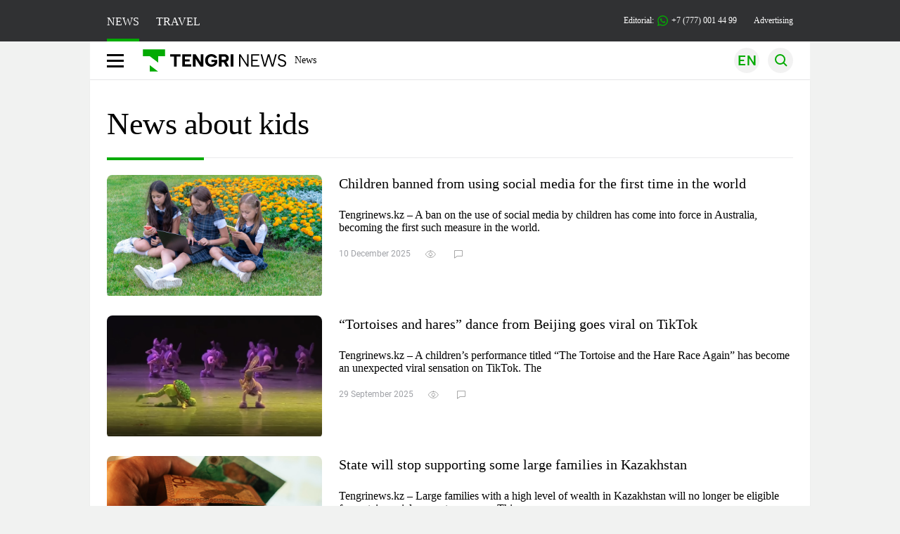

--- FILE ---
content_type: text/html; charset=UTF-8
request_url: https://en.tengrinews.kz/tag/kids/
body_size: 17220
content:
<!DOCTYPE html>
<html lang="en">
<head>
    <meta charset="utf-8">
    <meta http-equiv="X-UA-Compatible" content="IE=edge">
    <meta name="viewport" content="width=device-width, initial-scale=1.0">
    <meta name="csrf-token" content="PAs88DHSEcMj204TswhCcVPZ8jVXNPNep6ulTmvu">
        <title>Kids – a list of the latest news on Kazakhstan&#039;s largest information portal. Read up-to-date information about Kids on Tengrinews!</title>
<meta name="twitter:title" content="kids | Tengrinews.kz">
<meta property="og:title" content="kids | Tengrinews.kz">
<meta property="vk:title" content="kids | Tengrinews.kz">
<meta property="og:type" content="article">
<meta name="author" content="tengrinews.kz">
<meta name="twitter:image" content="/img/tn-logo.png">
<meta property="vk:image" content="/img/tn-logo.png">
<meta property="og:image" content="/img/tn-logo.png">
<meta name="article:publisher" content="https://www.facebook.com/Tengrinews.kz/">
<meta name="article:author" content="https://www.facebook.com/Tengrinews.kz/">
<meta name="telegram:channel" content="@tengrinews">
<meta name="description" content="Kids – a list of the latest news on Kazakhstan&#039;s largest information portal. Read up-to-date information about Kids on Tengrinews!">
<meta name="twitter:description" content="Kids – a list of the latest news on Kazakhstan&#039;s largest information portal. Read up-to-date information about Kids on Tengrinews!">
<meta property="og:description" content="Kids – a list of the latest news on Kazakhstan&#039;s largest information portal. Read up-to-date information about Kids on Tengrinews!">
<meta property="vk:description" content="Kids – a list of the latest news on Kazakhstan&#039;s largest information portal. Read up-to-date information about Kids on Tengrinews!">
<meta name="geo.placename" content="Almaty, Kazakhstan">
<meta name="geo.position" content="43.235955,76.881530">
<meta name="geo.region" content="KZ-ALA">
<meta name="geo.country" content="KZ">
<meta name="ICBM" content="43.235955,76.881530">
<meta name="theme-color" content="#008000">
<meta name="msapplication-TileColor" content="#008000">
<meta name="apple-itunes-app" content="app-id=510927516">
<meta name="al:ios:app_store_id" content="510927516">
<meta name="al:ios:app_name" content="Tengrinews Новости Казахстана">
<meta name="al:android:package" content="kz.tengrinews">
<meta name="al:android:app_name" content="Tengrinews Новости Казахстана">
<meta http-equiv="X-UA-Compatible" content="IE=edge">
<meta property="og:site_name" content="Главные новости Казахстана - Tengrinews.kz">
<meta property="twitter:site" content="@tengrinewskz">
<meta property="og:image:width" content="1200">
<meta property="og:image:height" content="630">
<meta property="og:url" content="https://en.tengrinews.kz/tag/kids/">
<meta property="og:locale" content="ru_RU">
<meta name="twitter:url" content="https://en.tengrinews.kz/tag/kids/">
<meta property="vk:url" content="https://en.tengrinews.kz/tag/kids/">
<meta property="fb:pages" content="129433987143403"/>
<meta property="fb:app_id" content="745589595593710"/>
<link href="https://en.tengrinews.kz/tag/kids/" rel="canonical">
<link href="https://en.tengrinews.kz/tag/kids/amp/" rel="amphtml">
<link rel="shortcut icon" href="https://tengrinews.kz/icon/new_logo.png" type="image/png">
    <link rel="preload" as="style" href="https://en.tengrinews.kz/build/assets/page-q56TRckr.css" /><link rel="modulepreload" as="script" href="https://en.tengrinews.kz/build/assets/accordion-ClvKiA2m.js" /><link rel="stylesheet" href="https://en.tengrinews.kz/build/assets/page-q56TRckr.css" /><script type="module" src="https://en.tengrinews.kz/build/assets/accordion-ClvKiA2m.js"></script>
<script>
     window.addEventListener('load', () => window.setTimeout(() => {
        const makeLink = (asset) => {
            const link = document.createElement('link')

            Object.keys(asset).forEach((attribute) => {
                link.setAttribute(attribute, asset[attribute])
            })

            return link
        }

        const loadNext = (assets, count) => window.setTimeout(() => {
            if (count > assets.length) {
                count = assets.length

                if (count === 0) {
                    return
                }
            }

            const fragment = new DocumentFragment

            while (count > 0) {
                const link = makeLink(assets.shift())
                fragment.append(link)
                count--

                if (assets.length) {
                    link.onload = () => loadNext(assets, 1)
                    link.onerror = () => loadNext(assets, 1)
                }
            }

            document.head.append(fragment)
        })

        loadNext([], 3)
    }))
</script>
        <link rel="shortcut icon" href="https://tengrinews.kz/icon/new_logo.png" type="image/png">
                <link rel="apple-touch-icon"  href="https://tengrinews.kz/apple-touch-icon.png?v=1"/>
            <link rel="apple-touch-icon"  sizes=&quot;57x57&quot; href="https://tengrinews.kz/apple-touch-icon-57x57.png?v=1"/>
            <link rel="apple-touch-icon"  sizes=&quot;72x72&quot; href="https://tengrinews.kz/apple-touch-icon-72x72.png?v=1"/>
            <link rel="apple-touch-icon"  sizes=&quot;76x76&quot; href="https://tengrinews.kz/apple-touch-icon-76x76.png?v=1"/>
            <link rel="apple-touch-icon"  sizes=&quot;114x114&quot; href="https://tengrinews.kz/apple-touch-icon-114x114.png?v=1"/>
            <link rel="apple-touch-icon"  sizes=&quot;120x120&quot; href="https://tengrinews.kz/apple-touch-icon-120x120.png?v=1"/>
            <link rel="apple-touch-icon"  sizes=&quot;144x144&quot; href="https://tengrinews.kz/apple-touch-icon-144x144.png?v=1"/>
            <link rel="apple-touch-icon"  sizes=&quot;152x152&quot; href="https://tengrinews.kz/apple-touch-icon-152x152.png?v=1"/>
            <link rel="apple-touch-icon"  sizes=&quot;180x180&quot; href="https://tengrinews.kz/apple-touch-icon-180x180.png?v=1"/>
    
                <link rel="preconnect" href="https://ads.adfox.ru">
            <link rel="preconnect" href="https://avatars.mds.yandex.net">
            <link rel="preconnect" href="https://mc.yandex.ru">
            <link rel="preconnect" href="https://www.googletagmanager.com">
            <link rel="preconnect" href="https://pagead2.googlesyndication.com">
            <link rel="preconnect" href="https://yandex.ru">
            <link rel="preconnect" href="https://yastatic.net">
            <link rel="preconnect" href="https://login.sendpulse.com">
            <link rel="preconnect" href="https://ajax.googleapis.com">
            <link rel="preconnect" href="https://cdnjs.cloudflare.com">
            <link rel="preconnect" href="https://static.cloudflareinsights.com">
            <link rel="preconnect" href="https://tengrinews.kz">
            <link rel="preconnect" href="https://smi24.kz">
            <link rel="preconnect" href="https://www.instagram.com">
            <link rel="preconnect" href="https://platform.twitter.com">
            <link rel="preconnect" href="https://www.tiktok.com">
            <link rel="preconnect" href="https://c.tn.kz">
            <link rel="preconnect" href="https://sf16-website-login.neutral.ttwstatic.com">
            <link rel="preconnect" href="https://telegram.org">
            <link rel="preconnect" href="https://static.tengrinews.kz">
    
        
                    <link rel="preload" as="style" href="https://en.tengrinews.kz/build/assets/tengri_new_fonts-1fiZco_9.css" /><link rel="preload" as="style" href="https://en.tengrinews.kz/build/assets/tn-banners-DqBbw6ug.css" /><link rel="preload" as="style" href="https://en.tengrinews.kz/build/assets/tengri_new-BrMKDgj8.css" /><link rel="preload" as="style" href="https://en.tengrinews.kz/build/assets/icons-C4hbQOEq.css" /><link rel="preload" as="style" href="https://en.tengrinews.kz/build/assets/theme-switcher-rRyImVtT.css" /><link rel="modulepreload" as="script" href="https://en.tengrinews.kz/build/assets/theme-switcher-BqSEHpm9.js" /><link rel="modulepreload" as="script" href="https://en.tengrinews.kz/build/assets/vue.esm-bundler-B3nUG3w5.js" /><link rel="stylesheet" href="https://en.tengrinews.kz/build/assets/tengri_new_fonts-1fiZco_9.css" /><link rel="stylesheet" href="https://en.tengrinews.kz/build/assets/tn-banners-DqBbw6ug.css" /><link rel="stylesheet" href="https://en.tengrinews.kz/build/assets/tengri_new-BrMKDgj8.css" /><link rel="stylesheet" href="https://en.tengrinews.kz/build/assets/icons-C4hbQOEq.css" /><link rel="stylesheet" href="https://en.tengrinews.kz/build/assets/theme-switcher-rRyImVtT.css" /><script type="module" src="https://en.tengrinews.kz/build/assets/theme-switcher-BqSEHpm9.js"></script>
<script>
     window.addEventListener('load', () => window.setTimeout(() => {
        const makeLink = (asset) => {
            const link = document.createElement('link')

            Object.keys(asset).forEach((attribute) => {
                link.setAttribute(attribute, asset[attribute])
            })

            return link
        }

        const loadNext = (assets, count) => window.setTimeout(() => {
            if (count > assets.length) {
                count = assets.length

                if (count === 0) {
                    return
                }
            }

            const fragment = new DocumentFragment

            while (count > 0) {
                const link = makeLink(assets.shift())
                fragment.append(link)
                count--

                if (assets.length) {
                    link.onload = () => loadNext(assets, 1)
                    link.onerror = () => loadNext(assets, 1)
                }
            }

            document.head.append(fragment)
        })

        loadNext([], 3)
    }))
</script>                    <style>
                                html[lang=en] .banner-tn_left:before, html[lang=en] .tn-left-240x150-1-banner:before, html[lang=en] .tn-left-240x150-2-banner:before, html[lang=en] .tn-left-240x700-banner:before, html[lang=en] .tn-top-banner:before {
                    content: "Advertising"
                }
                            </style>
                <script>window.jsLoad = window.jsLoad || [];</script>
            <script>
            window.addEventListener('load', () => {
                setTimeout(() => {
                    console.log(`Прошло ${performance.now().toFixed(2)} мс с начала загрузки страницы`);
                    const params = {
                        user_id: localStorage.tn_analiticsUID,
                        timestamp: Date.now(),
                    };
                    const query = new URLSearchParams(params).toString();
                    fetch(`/ajax/check-bot/?${query}`, {
                        method: 'GET',
                        headers: {'Content-Type': 'application/json'},
                    })
                        .then(response => response.json())
                        .then(data => {
                            if (!data.isBot) {
                                // Загружаем рекламные скрипты
                                const adScripts = [
                                    'https://pagead2.googlesyndication.com/pagead/js/adsbygoogle.js?client=ca-pub-2200451980193999',
                                    'https://yandex.ru/ads/system/context.js'
                                ];

                                adScripts.forEach(src => {
                                    const script = document.createElement('script');
                                    script.async = true;
                                    script.crossorigin = 'anonymous';
                                    script.src = src;
                                    document.head.append(script);
                                });

                                // Загружаем остальные скрипты с задержкой
                                setTimeout(async () => {
                                    console.log(`Прошло ${performance.now().toFixed(2)} мс с начала загрузки страницы`);

                                    for (const scriptConfig of window.jsLoad) {
                                        const script = document.createElement('script');
                                        script.type = scriptConfig.type || 'text/javascript';
                                        script.async = !scriptConfig.type;
                                        script.src = scriptConfig.value;

                                        if (scriptConfig.name === 'int-script') {
                                            script.classList.add('int-script');
                                        }
                                        if (scriptConfig.name === 'loader') {
                                            script.crossorigin = 'anonymous';
                                        }

                                        document.body.append(script);
                                        await new Promise(res => setTimeout(res, 200));
                                    }
                                }, 1000);

                                // LiveInternet counter
                                (function () {
                                    const url = '//counter.yadro.ru/hit?t20.1;r' + escape(document.referrer) +
                                        ((typeof (screen) == 'undefined') ? '' : ';s' + screen.width + '*' + screen.height + '*' +
                                            (screen.colorDepth ? screen.colorDepth : screen.pixelDepth)) + ';u' + escape(document.URL) +
                                        ';h' + escape(document.title.substring(0, 150)) + ';' + Math.random();

                                    const img = document.createElement('IMG');
                                    const a = document.createElement('A');
                                    img.width = 88;
                                    img.height = 31;
                                    img.alt = 'yadro';
                                    img.src = url;
                                    img.style.display = 'none';
                                    a.href = '//www.liveinternet.ru/click';
                                    a.setAttribute('target', '_blank');
                                    a.setAttribute('rel', 'noopener');
                                    a.append(img);
                                    document.body.append(a);
                                })();

                                // Yandex.Metrika counter
                                (function (m, e, t, r, i, k, a) {
                                    m[i] = m[i] || function () {
                                        (m[i].a = m[i].a || []).push(arguments)
                                    };
                                    m[i].l = 1 * new Date();
                                    k = e.createElement(t), a = e.getElementsByTagName(t)[0], k.async = 1, k.src = r, a.parentNode.insertBefore(k, a);
                                })(window, document, "script", "https://mc.yandex.ru/metrika/tag.js", "ym");

                                ym(102566153, "init", {
                                    clickmap: true,
                                    trackLinks: true,
                                    accurateTrackBounce: true,
                                    webvisor: true
                                });

                                // Google Tag Manager
                                (function (w, d, s, l, i) {
                                    w[l] = w[l] || [];
                                    w[l].push({'gtm.start': new Date().getTime(), event: 'gtm.js'});
                                    const f = d.getElementsByTagName(s)[0],
                                        j = d.createElement(s), dl = l != 'dataLayer' ? '&l=' + l : '';
                                    j.async = true;
                                    j.src = '//www.googletagmanager.com/gtm.js?id=' + i + dl;
                                    f.parentNode.insertBefore(j, f);
                                })(window, document, 'script', 'dataLayer', 'GTM-W6XKVCZN');
                            }
                        })
                        .catch(error => console.error("Error getting IP address:", error));
                }, 200);
            });
        </script>
        <script>window.yaContextCb = window.yaContextCb || []</script>
        <script>
            window.Smi24 = window.Smi24 || {list: []};
            window.Smi24.push = function (selector) {
                window.Smi24.list.push(selector)
            }
        </script>
    
                <script type="application/ld+json">
            {"@context":"https:\/\/schema.org","@type":"NewsMediaOrganization","alternateName":["tengri","\u0442\u0435\u043d\u0433\u0440\u0438","tengrinews","\u0442\u0435\u043d\u0433\u0440\u0438\u043d\u044c\u044e\u0441","\u0442\u0435\u043d\u0433\u0440\u0438\u043d\u044c\u044e\u0441 \u043a\u0437","tengrinews kz","\u0442\u0435\u043d\u0433\u0440\u0438 \u043a\u0437"],"description":"Tengrinews.kz - a round-the-clock news feed. Latest news from Kazakhstan, Russia and the world about business, economics, incidents, sports","email":"news@tn.kz","foundingDate":"2010-10-15","name":"TengriNews","sameAs":["https:\/\/www.instagram.com\/tengrinewskz\/","https:\/\/telegram.me\/tengrinews\/","https:\/\/vk.com\/tengrinews\/","https:\/\/www.facebook.com\/Tengrinews.kz\/","https:\/\/twitter.com\/tengrinewskz","https:\/\/www.youtube.com\/@TengrinewsTVKZ","https:\/\/www.tiktok.com\/@tengrinewskz","https:\/\/www.whatsapp.com\/channel\/0029VaC8d1M3AzNVm4DlYk2H"],"url":"https:\/\/tengrinews.kz\/","@id":"publisher-tengri","telephone":"+77770014499","subOrganization":[{"@context":"https:\/\/schema.org","@type":"Organization","@id":"#tengrilife","alternateName":["tengri life","\u0442\u0435\u043d\u0433\u0440\u0438 \u043b\u0430\u0439\u0444","tengrilife kz","\u0442\u0435\u043d\u0433\u0440\u0438\u043b\u0430\u0439\u0444 \u043a\u0437"],"description":"\u0418\u043d\u0442\u0435\u0440\u0435\u0441\u043d\u044b\u0435 \u043d\u043e\u0432\u043e\u0441\u0442\u0438 \u2013 \u043f\u043e\u0441\u043b\u0435\u0434\u043d\u0438\u0435 \u043d\u043e\u0432\u043e\u0441\u0442\u0438 \u0438 \u0441\u043e\u0431\u044b\u0442\u0438\u044f \u0448\u043e\u0443\u0431\u0438\u0437\u043d\u0435\u0441\u0430, \u0438\u043d\u0442\u0435\u0440\u0435\u0441\u043d\u043e\u0433\u043e \u0432 \u0436\u0438\u0437\u043d\u0438 | Tengri Life","foundingDate":"2010-10-15","legalName":"TengriLife","name":"TengriLife","sameAs":["https:\/\/www.instagram.com\/tengri.life\/","https:\/\/t.me\/tengri_life","https:\/\/vk.com\/tengrilife","https:\/\/www.facebook.com\/lifebytengri\/","https:\/\/twitter.com\/TengriLife","https:\/\/www.tiktok.com\/@tengri.life"],"url":" https:\/\/tengrinews.kz\/mixnews\/","logo":"https:\/\/tengrinews.kz\/life_new\/img\/logo.svg","telephone":"+77273888138","email":"news@tn.kz","image":"https:\/\/tengrinews.kz\/life_new\/img\/logo.svg","address":{"@type":"PostalAddress","streetAddress":"\u0443\u043b. \u041a\u0430\u0440\u0430\u0441\u0430\u0439 \u0411\u0430\u0442\u044b\u0440\u0430 88","addressLocality":"\u0410\u043b\u043c\u0430\u0442\u044b","addressCountry":"KZ","postalCode":"751110000"}},{"@context":"https:\/\/schema.org","@type":"Organization","@id":"#tengriauto","alternateName":["tengri auto","\u0442\u0435\u043d\u0433\u0440\u0438 \u0430\u0432\u0442\u043e","tengri autonews","\u0442\u0435\u043d\u0433\u0440\u0438 \u0430\u0432\u0442\u043e\u043d\u043e\u0432\u043e\u0441\u0442\u0438"],"description":"\u0412\u0441\u0435 \u0441\u0430\u043c\u044b\u0435 \u0430\u043a\u0442\u0443\u0430\u043b\u044c\u043d\u044b\u0435 \u043d\u043e\u0432\u043e\u0441\u0442\u0438 \u0430\u0432\u0442\u043e\u043f\u0440\u043e\u043c\u0430 \u041a\u0430\u0437\u0430\u0445\u0441\u0442\u0430\u043d\u0430 \u043d\u0430 \u0422\u0435\u043d\u0433\u0440\u0438 \u0410\u0432\u0442\u043e \ud83d\ude95 . \u041e\u0431\u0437\u043e\u0440\u043d\u044b\u0435 \u0441\u0442\u0430\u0442\u044c\u0438 \u043d\u0430 \u043d\u043e\u0432\u044b\u0435 \u0430\u0432\u0442\u043e\u043c\u043e\u0431\u0438\u043b\u0438. \ud83c\uddf0\ud83c\uddff \u041d\u0430\u043b\u043e\u0433\u0438, \u043f\u043b\u0430\u0442\u0435\u0436\u0438, \u043b\u0430\u0439\u0444\u0445\u0430\u043a\u0438. \u041f\u043e\u0434\u043f\u0438\u0441\u044b\u0432\u0430\u0439\u0442\u0435\u0441\u044c!","email":"news@tn.kz","foundingDate":"2024-01-09","legalName":"TengriAuto","sameAs":["https:\/\/www.tiktok.com\/@tengriauto","https:\/\/www.instagram.com\/tengri.auto\/"],"logo":"https:\/\/tengrinews.kz\/auto\/img\/logo.svg","name":"TengriAuto","telephone":"+77770014499","url":"https:\/\/tengrinews.kz\/tengriauto\/","image":"https:\/\/tengrinews.kz\/auto\/img\/logo.svg","address":{"@type":"PostalAddress","streetAddress":"\u0443\u043b. \u041a\u0430\u0440\u0430\u0441\u0430\u0439 \u0411\u0430\u0442\u044b\u0440\u0430 88","addressLocality":"\u0410\u043b\u043c\u0430\u0442\u044b","addressCountry":"KZ","postalCode":"751110000"}},{"@context":"https:\/\/schema.org","@type":"Organization","@id":"#tengriedu","alternateName":["tengri edu","\u0442\u0435\u043d\u0433\u0440\u0438 \u0435\u0434\u0443","tengri education","\u0442\u0435\u043d\u0433\u0440\u0438 \u044d\u0434\u044c\u044e\u043a\u044d\u0448\u0435\u043d"],"description":"\u0421\u0430\u043c\u044b\u0435 \u0430\u043a\u0442\u0443\u0430\u043b\u044c\u043d\u044b\u0435 \u043d\u043e\u0432\u043e\u0441\u0442\u0438 \u0432 \u0441\u0444\u0435\u0440\u0435 \u043e\u0431\u0440\u0430\u0437\u043e\u0432\u0430\u043d\u0438\u044f \u041a\u0430\u0437\u0430\u0445\u0441\u0442\u0430\u043d\u0430. \u0416\u0438\u0437\u043d\u044c \u0438 \u0441\u043e\u0431\u044b\u0442\u0438\u044f \u0432 \u043e\u0431\u0440\u0430\u0437\u043e\u0432\u0430\u0442\u0435\u043b\u044c\u043d\u043e\u0439 \u0441\u0444\u0435\u0440\u0435 \u0438 \u0436\u0438\u0437\u043d\u0438 \u0441\u0442\u0443\u0434\u0435\u043d\u0442\u043e\u0432, \u0430\u0431\u0438\u0442\u0443\u0440\u0438\u0435\u043d\u0442\u043e\u0432. \u0427\u0438\u0442\u0430\u0439\u0442\u0435!","foundingDate":"2010-10-15","legalName":"TengriEDU","logo":"https:\/\/tengrinews.kz\/edu\/img\/logo.svg","name":"Tengri EDU","sameAs":["https:\/\/twitter.com\/tengrinewskz","https:\/\/vk.com\/tengrinews","https:\/\/ok.ru\/tengrinews.kz\/","https:\/\/www.tiktok.com\/@tengrinewskz","https:\/\/www.facebook.com\/Tengrinews.kz\/","https:\/\/telegram.me\/tengrinews\/","https:\/\/www.instagram.com\/tengrinewskz\/"],"telephone":" +77770014499","url":"https:\/\/tengrinews.kz\/tengri-education\/","image":"https:\/\/tengrinews.kz\/edu\/img\/logo.svg","address":{"@type":"PostalAddress","streetAddress":"\u0443\u043b. \u041a\u0430\u0440\u0430\u0441\u0430\u0439 \u0411\u0430\u0442\u044b\u0440\u0430 88","addressLocality":"\u0410\u043b\u043c\u0430\u0442\u044b","addressCountry":"KZ","postalCode":"751110000"}},{"@context":"https:\/\/schema.org","@type":"Organization","@id":"#tengritravel","alternateName":["tengri travel","\u0442\u0435\u043d\u0433\u0440\u0438 \u0442\u0440\u0435\u0432\u0435\u043b","\u0442\u0435\u043d\u0433\u0440\u0438 \u0442\u0440\u044d\u0432\u044d\u043b"],"description":"TengriTravel.kz \u0432\u0441\u0435 \u043e \u043f\u0443\u0442\u0435\u0448\u0435\u0441\u0442\u0432\u0438\u044f\u0445 \u0410\u043b\u043c\u0430\u0442\u044b, \u041a\u0430\u0437\u0430\u0445\u0441\u0442\u0430\u043d\u0435 \u0438 \u0437\u0430 \u0435\u0433\u043e \u043f\u0440\u0435\u0434\u0435\u043b\u0430\u043c\u0438. \u0417\u0430\u043c\u0435\u0442\u043a\u0438 \u0438 \u043c\u043d\u043e\u0433\u043e\u0435 \u0434\u0440\u0443\u0433\u043e\u0435 \u0447\u0442\u043e \u043c\u043e\u0436\u0435\u0442 \u043f\u0440\u0438\u0433\u043e\u0434\u0438\u0442\u044c\u0441\u044f \u0432 \u043f\u0443\u0442\u0435\u0448\u0435\u0441\u0442\u0432\u0438\u0438.","email":"news@tn.kz","foundingDate":"2010-10-15","legalName":"TengriTravel","logo":"https:\/\/tengrinews.kz\/travel_new\/img\/logo.svg","name":"TengriTravel","sameAs":["https:\/\/www.instagram.com\/tengritravel.kz\/","https:\/\/vk.com\/tengritravelkz","https:\/\/www.facebook.com\/tengritravel.kz\/"],"telephone":"+77770014499","url":"https:\/\/tengrinews.kz\/tengritravel\/","image":"https:\/\/tengrinews.kz\/travel_new\/img\/logo.svg","address":{"@type":"PostalAddress","streetAddress":"\u0443\u043b. \u041a\u0430\u0440\u0430\u0441\u0430\u0439 \u0411\u0430\u0442\u044b\u0440\u0430 88","addressLocality":"\u0410\u043b\u043c\u0430\u0442\u044b","addressCountry":"KZ","postalCode":"751110000"}},{"@context":"https:\/\/schema.org","@type":"Organization","@id":"#tengriguide","alternateName":["tengri guide","\u0442\u0435\u043d\u0433\u0440\u0438 \u0433\u0443\u0430\u0439\u0434","\u0442\u0435\u043d\u0433\u0440\u0438 \u0433\u0430\u0439\u0434"],"description":"\u0412\u0441\u0435 \u0434\u043e\u0441\u0442\u043e\u043f\u0440\u0438\u043c\u0435\u0447\u0430\u0442\u0435\u043b\u044c\u043d\u043e\u0441\u0442\u0438 \u0438 \u0438\u043d\u0442\u0435\u0440\u0435\u0441\u043d\u044b\u0435 \u043c\u0435\u0441\u0442\u0430 \u0410\u043b\u043c\u0430\u0442\u044b \u0438 \u041a\u0430\u0437\u0430\u0445\u0441\u0442\u0430\u043d\u0430. \u041a\u0443\u0434\u0430 \u0441\u0445\u043e\u0434\u0438\u0442\u044c. \u0427\u0442\u043e \u043f\u043e\u0441\u043c\u043e\u0442\u0440\u0435\u0442\u044c. \u0427\u0442\u043e \u043f\u043e\u0435\u0441\u0442\u044c.","email":"news@tn.kz","foundingDate":"2010-10-15","legalName":"TengriGuide","logo":"https:\/\/tengrinews.kz\/guide\/img\/logo.svg","mainEntityOfPage":"https:\/\/tengrinews.kz\/tengriguide\/","name":"TengriGuide","sameAs":["https:\/\/vk.com\/tengritravelkz","https:\/\/www.facebook.com\/tengritravel.kz\/","https:\/\/www.instagram.com\/tengritravel.kz\/"],"telephone":"+77273888138","url":"https:\/\/tengrinews.kz\/tengriguide\/","image":"https:\/\/tengrinews.kz\/guide\/img\/logo.svg","address":{"@type":"PostalAddress","streetAddress":"\u0443\u043b. \u041a\u0430\u0440\u0430\u0441\u0430\u0439 \u0411\u0430\u0442\u044b\u0440\u0430 88","addressLocality":"\u0410\u043b\u043c\u0430\u0442\u044b","addressCountry":"KZ","postalCode":"751110000"}}],"logo":{"@context":"https:\/\/schema.org","@type":"ImageObject","@id":"logo","url":"https:\/\/tengrinews.kz\/icon\/new_logo.png"},"image":"https:\/\/tengrinews.kz\/icon\/new_logo.png","address":{"@type":"PostalAddress","streetAddress":"\u0443\u043b. \u041a\u0430\u0440\u0430\u0441\u0430\u0439 \u0411\u0430\u0442\u044b\u0440\u0430 88","addressLocality":"\u0410\u043b\u043c\u0430\u0442\u044b","addressCountry":"KZ","postalCode":"751110000"}}        </script>
    </head>
<body class="bg">
<noscript>
    <iframe loading="lazy" src="//www.googletagmanager.com/ns.html?id=GTM-W6XKVCZN"
            height="0" width="0" style="display:none;visibility:hidden"></iframe>
</noscript><div id="top"></div>
<div class="my-app">
            <div style="position: fixed; z-index: 25;">
    <div data-link=""></div>
</div>
<header class="header">
        <div class="header_sub container">
        <div class="header_sub_tengri-rubrics">
                            <a class="header_tengri-rubrics_item news active" href="https://kaz.tengrinews.kz/">NEWS</a>
                <a class="header_tengri-rubrics_item travel" href="https://kaz.tengrinews.kz/tengritravel/">TRAVEL</a>
                    </div>
        <div class="header_sub_links">
            <div class="tn-weather-widget tn-visible@m" tn-toggle-weather="">
                <div class="tn-weather-icon">
                    <i data-weather="icon"></i>
                </div>
                <div class="tn-weather-reading" data-weather="temperature"></div>
            </div>

            
            <div class="header_sub_links_item">
                                                        <span class="tn-course">
                        <i class="tn-icon-course tn-icon-dollar"></i> &nbsp;502.56&nbsp;
                                                    <img width="8" height="8" src="https://en.tengrinews.kz/build/assets/course-up-BxdhLQvb.svg" alt="course up">
                                            </span>
                                                        <span class="tn-course">
                        <i class="tn-icon-course tn-icon-euro"></i> &nbsp;595.54&nbsp;
                                                    <img width="8" height="8" src="https://en.tengrinews.kz/build/assets/course-up-BxdhLQvb.svg" alt="course up">
                                            </span>
                                                        <span class="tn-course">
                        <i class="tn-icon-course tn-icon-ruble"></i> &nbsp;6.57&nbsp;
                                                    <img width="8" height="8" src="https://en.tengrinews.kz/build/assets/course-down-BifZBuzx.svg" alt="course down">
                                            </span>
                            </div>

            <a class="header_sub_links_item" href="https://tengrinews.kz/page/contact/">
                Editorial:
                <img width="15" height="15" src="https://en.tengrinews.kz/build/assets/phone-H2BvxlOy.svg" alt="Иконка телефона">
                +7 (777) 001 44 99
            </a>
            <a class="header_sub_links_item" href="https://alashmg.kz/ru/advertising/project/tengrinews/">Advertising</a>
        </div>
    </div>
</header>
<main class="container">
    <div class="menu">
        <nav class="menu_nav" itemscope itemtype="https://schema.org/SiteNavigationElement">
            <div class="menu_burger active">
                <i class="icon burger"></i>
            </div>
            <div class="menu_burger-x">
                <i class="icon burger-x"></i>
            </div>

            <ul class="menu-nav-ul" itemprop="about" itemscope itemtype="http://schema.org/ItemList">
                <li class="menu_nav_item menu_logo" itemprop="itemListElement" itemscope
                    itemtype="http://schema.org/ItemList">
                    <a href="/" itemprop="url">
                        <i class="icon logo-tn sm:ml-[24px] sm:mr-[12px]"></i>
                    </a>
                    <meta itemprop="name" content="Главная">
                </li>

                <li class="menu_nav_item" itemprop="itemListElement" itemscope itemtype="http://schema.org/ItemList">
                    <a class="menu_nav_item " href="/news/" itemprop="url">News</a>
                    <meta itemprop="name" content="News">
                </li>

                                            </ul>
        </nav>

        <div class="menu_links">
            <div class="menu_links_current_lang">
                                        
                        
                        
                        <img width="36" height="36" class="menu_links_lang" src="https://en.tengrinews.kz/build/assets/menu-lang-en-DHZXR0EW.svg" alt="Select language">
                        </picture>
                                    </div>
            <div class="menu_links_lang-select">
                <a href="https://kaz.tengrinews.kz/">
                    
                    
                    
                    <img width="17" height="10" src="https://en.tengrinews.kz/build/assets/lang-sel-kz-BCGavXW5.svg" alt="Қазақ тілі">
                    
                    Қазақша
                </a>
                <a href="https://tengrinews.kz/">
                    
                    
                    
                    <img width="17" height="10" src="https://en.tengrinews.kz/build/assets/lang-sel-ru-Dh7_tfT2.svg" alt="Русский язык">
                    
                    Русский
                </a>
                <a href="https://en.tengrinews.kz/">
                    
                    
                    
                    <img width="17" height="10" src="https://en.tengrinews.kz/build/assets/lang-sel-en-D3fvr73z.svg" alt="English language">
                    
                    English
                </a>
            </div>
            
            
            
            <img width="36" height="36" class="menu_links_search" src="https://en.tengrinews.kz/build/assets/menu-search-D6bAD-TS.svg" alt="Search">
            
        </div>

        <div class="menu_links_mob">
                                                    <img class="menu_links_mob_lang" width="24" height="24" src="https://en.tengrinews.kz/build/assets/lang-mobile-icon-EN-green-ioCovLKN.svg" alt="Select language">
            
            <div class="mob_lang_select">
                <div class="mob_lang_select_menu">
                    <div class="mob_lang_select_menu_head">
                        <span>Выберите язык</span>
                        <div>
                            <picture>
                                <source media="(prefers-color-scheme: light)" srcset="https://en.tengrinews.kz/build/assets/close-DKBhRO5I.svg">
                                <source media="(prefers-color-scheme: dark)" srcset="https://en.tengrinews.kz/build/assets/close-dark-DTkPWA6w.svg">
                                <img width="25" height="25" class="mob_lang_select_close" src="https://en.tengrinews.kz/build/assets/close-DKBhRO5I.svg" alt="Закрыть выбор язык">
                            </picture>
                        </div>
                    </div>
                    <a class="mob_lang_select_menu_itm" href="https://kaz.tengrinews.kz/">
                        <i class="icon kk mr-2"></i>
                        Қазақша
                    </a>
                    <a class="mob_lang_select_menu_itm" href="https://tengrinews.kz/">
                        <i class="icon ru mr-2"></i>
                        Русский
                    </a>
                    <a class="mob_lang_select_menu_itm" href="https://en.tengrinews.kz/">
                        <i class="icon en mr-2"></i>
                        English
                    </a>
                </div>
            </div>
            <img class="menu_links_search_mob" width="24" height="24" src="https://en.tengrinews.kz/build/assets/mob-search-C6jNR_os.svg" alt="Search">
        </div>
    </div>
                <div class="advertising_button-bg">
            </div>
    <form class="menu_search" action="/search/">
        <input type="search" name="text" placeholder="Search">
    </form>
        </main>
                <main class="container">
            
<section class="first rubric-container">
    <div>
                    <h1 class="head-single">News about kids</h1>
            </div>

    <div class="content rubric">

        <div class="content_main">
                        <div class="content_main_desc_tag hidden"></div>

                                                <div class="content_main_item">
                        <a href="/world_news/children-banned-from-using-social-media-for-the-first-time-270412/">
                            <picture>
                                <source srcset="https://tengrinews.kz/userdata/news_en/2025/news_270412/thumb_m/photo_59809.jpg" type="image/jpeg">
                                <source media="(max-width: 640px)" srcset="https://tengrinews.kz/userdata/news_en/2025/news_270412/thumb_m/photo_59809.jpg" type="image/jpeg">
                                <img class="content_main_item_img" src="https://tengrinews.kz/userdata/news_en/2025/news_270412/thumb_m/photo_59809.jpg" alt="©️ Depositphotos.com">
                            </picture>
                        </a>
                        <span class="content_main_item_title">
                            <a href="/world_news/children-banned-from-using-social-media-for-the-first-time-270412/">Children banned from using social media for the first time in the world</a>
                        </span>
                        <span class="content_main_item_announce">Tengrinews.kz – A ban on the use of social media by children has come into force in Australia, becoming the first such measure in the world.</span>
                        <div class="content_main_item_meta">
                            <span>
            10 December 2025        </span>
<span>
            <span class="content_item_meta_viewings">
            <i class="icon views"></i>
            <span class="tn-text-preloader-dark"
                  data-views=""
                  data-view=""
                  data-id="270412"
                  data-type="news"
                  data-lang="en"
                  data-travel=""></span>
        </span>
        <span class="content_item_meta_comments">
        <i class="icon comments"></i>
        <span class="tn-text-preloader-dark"
              data-comments=""
              data-id="270412"
              data-type="news"
              data-lang="en"></span>
    </span>
</span>                        </div>
                    </div>
                                                                <div class="content_main_item">
                        <a href="/music/tortoises-and-hares-dance-from-beijing-goes-viral-on-tiktok-269608/">
                            <picture>
                                <source srcset="https://tengrinews.kz/userdata/news_en/2025/news_269608/thumb_m/photo_58986.png" type="image/jpeg">
                                <source media="(max-width: 640px)" srcset="https://tengrinews.kz/userdata/news_en/2025/news_269608/thumb_m/photo_58986.png" type="image/jpeg">
                                <img class="content_main_item_img" src="https://tengrinews.kz/userdata/news_en/2025/news_269608/thumb_m/photo_58986.png" alt="Image created from video frames">
                            </picture>
                        </a>
                        <span class="content_main_item_title">
                            <a href="/music/tortoises-and-hares-dance-from-beijing-goes-viral-on-tiktok-269608/">“Tortoises and hares” dance from Beijing goes viral on TikTok</a>
                        </span>
                        <span class="content_main_item_announce">Tengrinews.kz – A children’s performance titled “The Tortoise and the Hare Race Again” has become an unexpected viral sensation on TikTok. The</span>
                        <div class="content_main_item_meta">
                            <span>
            29 September 2025        </span>
<span>
            <span class="content_item_meta_viewings">
            <i class="icon views"></i>
            <span class="tn-text-preloader-dark"
                  data-views=""
                  data-view=""
                  data-id="269608"
                  data-type="news"
                  data-lang="en"
                  data-travel=""></span>
        </span>
        <span class="content_item_meta_comments">
        <i class="icon comments"></i>
        <span class="tn-text-preloader-dark"
              data-comments=""
              data-id="269608"
              data-type="news"
              data-lang="en"></span>
    </span>
</span>                        </div>
                    </div>
                                                                <div class="content_main_item">
                        <a href="/kazakhstan_news/state-will-stop-supporting-some-large-families-in-kazakhstan-269255/">
                            <picture>
                                <source srcset="https://tengrinews.kz/userdata/news_en/2025/news_269255/thumb_m/photo_58630.jpg" type="image/jpeg">
                                <source media="(max-width: 640px)" srcset="https://tengrinews.kz/userdata/news_en/2025/news_269255/thumb_m/photo_58630.jpg" type="image/jpeg">
                                <img class="content_main_item_img" src="https://tengrinews.kz/userdata/news_en/2025/news_269255/thumb_m/photo_58630.jpg" alt="©️ Turar Kazangapov">
                            </picture>
                        </a>
                        <span class="content_main_item_title">
                            <a href="/kazakhstan_news/state-will-stop-supporting-some-large-families-in-kazakhstan-269255/">State will stop supporting some large families in Kazakhstan</a>
                        </span>
                        <span class="content_main_item_announce">Tengrinews.kz – Large families with a high level of wealth in Kazakhstan will no longer be eligible for certain social support measures. This</span>
                        <div class="content_main_item_meta">
                            <span>
            02 September 2025        </span>
<span>
            <span class="content_item_meta_viewings">
            <i class="icon views"></i>
            <span class="tn-text-preloader-dark"
                  data-views=""
                  data-view=""
                  data-id="269255"
                  data-type="news"
                  data-lang="en"
                  data-travel=""></span>
        </span>
        <span class="content_item_meta_comments">
        <i class="icon comments"></i>
        <span class="tn-text-preloader-dark"
              data-comments=""
              data-id="269255"
              data-type="news"
              data-lang="en"></span>
    </span>
</span>                        </div>
                    </div>
                                                                <div class="content_main_item">
                        <a href="/kazakhstan_news/parents-can-now-transfer-kids-to-another-school-through-egov-269043/">
                            <picture>
                                <source srcset="https://tengrinews.kz/userdata/news_en/2025/news_269043/thumb_m/photo_58418.jpg" type="image/jpeg">
                                <source media="(max-width: 640px)" srcset="https://tengrinews.kz/userdata/news_en/2025/news_269043/thumb_m/photo_58418.jpg" type="image/jpeg">
                                <img class="content_main_item_img" src="https://tengrinews.kz/userdata/news_en/2025/news_269043/thumb_m/photo_58418.jpg" alt="©️ Tengrinews.kz / Turar Kazangapov">
                            </picture>
                        </a>
                        <span class="content_main_item_title">
                            <a href="/kazakhstan_news/parents-can-now-transfer-kids-to-another-school-through-egov-269043/">Parents can now transfer kids to another school through Egov</a>
                        </span>
                        <span class="content_main_item_announce">Tengrinews.kz – Transferring a child from one school to another is now available on the eGov.kz portal, the press service of the Ministry of</span>
                        <div class="content_main_item_meta">
                            <span>
            18 August 2025        </span>
<span>
            <span class="content_item_meta_viewings">
            <i class="icon views"></i>
            <span class="tn-text-preloader-dark"
                  data-views=""
                  data-view=""
                  data-id="269043"
                  data-type="news"
                  data-lang="en"
                  data-travel=""></span>
        </span>
        <span class="content_item_meta_comments">
        <i class="icon comments"></i>
        <span class="tn-text-preloader-dark"
              data-comments=""
              data-id="269043"
              data-type="news"
              data-lang="en"></span>
    </span>
</span>                        </div>
                    </div>
                                                                <div class="content_main_item">
                        <a href="/edu/children-glued-to-their-phones-what-will-this-lead-to-265340/">
                            <picture>
                                <source srcset="https://tengrinews.kz/userdata/news_en/2024/news_265340/thumb_m/photo_54616.jpeg" type="image/jpeg">
                                <source media="(max-width: 640px)" srcset="https://tengrinews.kz/userdata/news_en/2024/news_265340/thumb_m/photo_54616.jpeg" type="image/jpeg">
                                <img class="content_main_item_img" src="https://tengrinews.kz/userdata/news_en/2024/news_265340/thumb_m/photo_54616.jpeg" alt="Generated using AI">
                            </picture>
                        </a>
                        <span class="content_main_item_title">
                            <a href="/edu/children-glued-to-their-phones-what-will-this-lead-to-265340/">Children glued to their phones: what will this lead to</a>
                        </span>
                        <span class="content_main_item_announce">Tengrinews.kz – Uncontrolled use of smartphones by children can lead to tragic consequences. One of them is the so-called virtual autism. The</span>
                        <div class="content_main_item_meta">
                            <span>
            27 November 2024        </span>
<span>
            <span class="content_item_meta_viewings">
            <i class="icon views"></i>
            <span class="tn-text-preloader-dark"
                  data-views=""
                  data-view=""
                  data-id="265340"
                  data-type="news"
                  data-lang="en"
                  data-travel=""></span>
        </span>
        <span class="content_item_meta_comments">
        <i class="icon comments"></i>
        <span class="tn-text-preloader-dark"
              data-comments=""
              data-id="265340"
              data-type="news"
              data-lang="en"></span>
    </span>
</span>                        </div>
                    </div>
                                                                <div class="content_main_item">
                        <a href="/news_overview/can-foreigners-adopt-children-in-kazakhstan-264890/">
                            <picture>
                                <source srcset="https://tengrinews.kz/userdata/news_en/2024/news_264890/thumb_m/photo_54156.png" type="image/jpeg">
                                <source media="(max-width: 640px)" srcset="https://tengrinews.kz/userdata/news_en/2024/news_264890/thumb_m/photo_54156.png" type="image/jpeg">
                                <img class="content_main_item_img" src="https://tengrinews.kz/userdata/news_en/2024/news_264890/thumb_m/photo_54156.png" alt="Generated using AI">
                            </picture>
                        </a>
                        <span class="content_main_item_title">
                            <a href="/news_overview/can-foreigners-adopt-children-in-kazakhstan-264890/">Can foreigners adopt children in Kazakhstan</a>
                        </span>
                        <span class="content_main_item_announce">Tengrinews.kz - Adoption gives children a chance to find a family and a home, while allowing adults to fulfill their desire to become parents.</span>
                        <div class="content_main_item_meta">
                            <span>
            05 November 2024        </span>
<span>
            <span class="content_item_meta_viewings">
            <i class="icon views"></i>
            <span class="tn-text-preloader-dark"
                  data-views=""
                  data-view=""
                  data-id="264890"
                  data-type="news"
                  data-lang="en"
                  data-travel=""></span>
        </span>
        <span class="content_item_meta_comments">
        <i class="icon comments"></i>
        <span class="tn-text-preloader-dark"
              data-comments=""
              data-id="264890"
              data-type="news"
              data-lang="en"></span>
    </span>
</span>                        </div>
                    </div>
                                                                <div class="content_main_item">
                        <a href="/kazakhstan_news/government-of-kazakhstan-responded-to-the-proposal-to-block-264838/">
                            <picture>
                                <source srcset="https://tengrinews.kz/userdata/news_en/2024/news_264838/thumb_m/photo_54096.jpeg" type="image/jpeg">
                                <source media="(max-width: 640px)" srcset="https://tengrinews.kz/userdata/news_en/2024/news_264838/thumb_m/photo_54096.jpeg" type="image/jpeg">
                                <img class="content_main_item_img" src="https://tengrinews.kz/userdata/news_en/2024/news_264838/thumb_m/photo_54096.jpeg" alt="Photo:depositphotos.com / Daniel.Constante">
                            </picture>
                        </a>
                        <span class="content_main_item_title">
                            <a href="/kazakhstan_news/government-of-kazakhstan-responded-to-the-proposal-to-block-264838/">Government of Kazakhstan responded to the proposal to block TikTok</a>
                        </span>
                        <span class="content_main_item_announce">Tengrinews.kz - The government has responded to the proposal by Senate Deputy Gennady Shipovskikh to block TikTok in Kazakhstan, which was directed</span>
                        <div class="content_main_item_meta">
                            <span>
            01 November 2024        </span>
<span>
            <span class="content_item_meta_viewings">
            <i class="icon views"></i>
            <span class="tn-text-preloader-dark"
                  data-views=""
                  data-view=""
                  data-id="264838"
                  data-type="news"
                  data-lang="en"
                  data-travel=""></span>
        </span>
        <span class="content_item_meta_comments">
        <i class="icon comments"></i>
        <span class="tn-text-preloader-dark"
              data-comments=""
              data-id="264838"
              data-type="news"
              data-lang="en"></span>
    </span>
</span>                        </div>
                    </div>
                                                                <div class="content_main_item">
                        <a href="/science/norway-will-ban-use-of-social-media-for-children-under-15-264716/">
                            <picture>
                                <source srcset="https://tengrinews.kz/userdata/news_en/2024/news_264716/thumb_m/photo_53971.jpeg" type="image/jpeg">
                                <source media="(max-width: 640px)" srcset="https://tengrinews.kz/userdata/news_en/2024/news_264716/thumb_m/photo_53971.jpeg" type="image/jpeg">
                                <img class="content_main_item_img" src="https://tengrinews.kz/userdata/news_en/2024/news_264716/thumb_m/photo_53971.jpeg" alt="©️ Depositphotos.com">
                            </picture>
                        </a>
                        <span class="content_main_item_title">
                            <a href="/science/norway-will-ban-use-of-social-media-for-children-under-15-264716/">Norway will ban use of social media for children under 15</a>
                        </span>
                        <span class="content_main_item_announce">Tengrinews.kz - Norway will introduce a strict minimum age limit of 15 for using social media as the government intensifies its campaign against</span>
                        <div class="content_main_item_meta">
                            <span>
            24 October 2024        </span>
<span>
            <span class="content_item_meta_viewings">
            <i class="icon views"></i>
            <span class="tn-text-preloader-dark"
                  data-views=""
                  data-view=""
                  data-id="264716"
                  data-type="news"
                  data-lang="en"
                  data-travel=""></span>
        </span>
        <span class="content_item_meta_comments">
        <i class="icon comments"></i>
        <span class="tn-text-preloader-dark"
              data-comments=""
              data-id="264716"
              data-type="news"
              data-lang="en"></span>
    </span>
</span>                        </div>
                    </div>
                                                                <div class="content_main_item">
                        <a href="/world_news/pavel-durov-and-his-girlfriend-lost-their-child-after-his-264395/">
                            <picture>
                                <source srcset="https://tengrinews.kz/userdata/news_en/2024/news_264395/thumb_m/photo_53641.jpeg" type="image/jpeg">
                                <source media="(max-width: 640px)" srcset="https://tengrinews.kz/userdata/news_en/2024/news_264395/thumb_m/photo_53641.jpeg" type="image/jpeg">
                                <img class="content_main_item_img" src="https://tengrinews.kz/userdata/news_en/2024/news_264395/thumb_m/photo_53641.jpeg" alt="t.me/durov">
                            </picture>
                        </a>
                        <span class="content_main_item_title">
                            <a href="/world_news/pavel-durov-and-his-girlfriend-lost-their-child-after-his-264395/">Pavel Durov and his girlfriend lost their child after his arrest</a>
                        </span>
                        <span class="content_main_item_announce">Tengrinews.kz - Pavel Durov, the founder of the messaging app Telegram, announced on his channel that his girlfriend, Julia Vavilova, has lost</span>
                        <div class="content_main_item_meta">
                            <span>
            07 October 2024        </span>
<span>
            <span class="content_item_meta_viewings">
            <i class="icon views"></i>
            <span class="tn-text-preloader-dark"
                  data-views=""
                  data-view=""
                  data-id="264395"
                  data-type="news"
                  data-lang="en"
                  data-travel=""></span>
        </span>
        <span class="content_item_meta_comments">
        <i class="icon comments"></i>
        <span class="tn-text-preloader-dark"
              data-comments=""
              data-id="264395"
              data-type="news"
              data-lang="en"></span>
    </span>
</span>                        </div>
                    </div>
                                                                <div class="content_main_item">
                        <a href="/kazakhstan_news/discussions-about-the-construction-of-disneyland-have-264245/">
                            <picture>
                                <source srcset="https://tengrinews.kz/userdata/news_en/2024/news_264245/thumb_m/photo_53488.png" type="image/jpeg">
                                <source media="(max-width: 640px)" srcset="https://tengrinews.kz/userdata/news_en/2024/news_264245/thumb_m/photo_53488.png" type="image/jpeg">
                                <img class="content_main_item_img" src="https://tengrinews.kz/userdata/news_en/2024/news_264245/thumb_m/photo_53488.png" alt="Generated using AI">
                            </picture>
                        </a>
                        <span class="content_main_item_title">
                            <a href="/kazakhstan_news/discussions-about-the-construction-of-disneyland-have-264245/">Discussions about the construction of Disneyland have emerged in Kazakhstan</a>
                        </span>
                        <span class="content_main_item_announce">Tengrinews.kz - The construction of a Disneyland has once again been discussed in the capital of Kazakhstan. This time, Astana Invest announced</span>
                        <div class="content_main_item_meta">
                            <span>
            24 September 2024        </span>
<span>
            <span class="content_item_meta_viewings">
            <i class="icon views"></i>
            <span class="tn-text-preloader-dark"
                  data-views=""
                  data-view=""
                  data-id="264245"
                  data-type="news"
                  data-lang="en"
                  data-travel=""></span>
        </span>
        <span class="content_item_meta_comments">
        <i class="icon comments"></i>
        <span class="tn-text-preloader-dark"
              data-comments=""
              data-id="264245"
              data-type="news"
              data-lang="en"></span>
    </span>
</span>                        </div>
                    </div>
                                                                <div class="content_main_item">
                        <a href="/accidents/child-swallowed-magnets-and-died-criminal-case-was-opened-264235/">
                            <picture>
                                <source srcset="https://tengrinews.kz/userdata/news_en/2024/news_264235/thumb_m/photo_53479.png" type="image/jpeg">
                                <source media="(max-width: 640px)" srcset="https://tengrinews.kz/userdata/news_en/2024/news_264235/thumb_m/photo_53479.png" type="image/jpeg">
                                <img class="content_main_item_img" src="https://tengrinews.kz/userdata/news_en/2024/news_264235/thumb_m/photo_53479.png" alt="Photo provided by mom, Anna Agarkova">
                            </picture>
                        </a>
                        <span class="content_main_item_title">
                            <a href="/accidents/child-swallowed-magnets-and-died-criminal-case-was-opened-264235/">Child swallowed magnets and died: criminal case was opened against doctors</a>
                        </span>
                        <span class="content_main_item_announce">Tengrinews.kz - A three-year-old boy from Rudniy swallowed 10 magnets and was taken to the Kostanay Regional Children's Hospital, where he later</span>
                        <div class="content_main_item_meta">
                            <span>
            23 September 2024        </span>
<span>
            <span class="content_item_meta_viewings">
            <i class="icon views"></i>
            <span class="tn-text-preloader-dark"
                  data-views=""
                  data-view=""
                  data-id="264235"
                  data-type="news"
                  data-lang="en"
                  data-travel=""></span>
        </span>
        <span class="content_item_meta_comments">
        <i class="icon comments"></i>
        <span class="tn-text-preloader-dark"
              data-comments=""
              data-id="264235"
              data-type="news"
              data-lang="en"></span>
    </span>
</span>                        </div>
                    </div>
                                                                <div class="content_main_item">
                        <a href="/world_news/conjoined-twins-fused-at-the-head-were-successfully-264216/">
                            <picture>
                                <source srcset="https://tengrinews.kz/userdata/news_en/2024/news_264216/thumb_m/photo_53459.jpeg" type="image/jpeg">
                                <source media="(max-width: 640px)" srcset="https://tengrinews.kz/userdata/news_en/2024/news_264216/thumb_m/photo_53459.jpeg" type="image/jpeg">
                                <img class="content_main_item_img" src="https://tengrinews.kz/userdata/news_en/2024/news_264216/thumb_m/photo_53459.jpeg" alt="Image created from video frames">
                            </picture>
                        </a>
                        <span class="content_main_item_title">
                            <a href="/world_news/conjoined-twins-fused-at-the-head-were-successfully-264216/">Conjoined twins fused at the head were successfully separated in Turkey</a>
                        </span>
                        <span class="content_main_item_announce">Tengrinews.kz - The operation to separate one-year-old conjoined twins Minal and Mirha from Pakistan was successfully completed in Turkey, according</span>
                        <div class="content_main_item_meta">
                            <span>
            20 September 2024        </span>
<span>
            <span class="content_item_meta_viewings">
            <i class="icon views"></i>
            <span class="tn-text-preloader-dark"
                  data-views=""
                  data-view=""
                  data-id="264216"
                  data-type="news"
                  data-lang="en"
                  data-travel=""></span>
        </span>
        <span class="content_item_meta_comments">
        <i class="icon comments"></i>
        <span class="tn-text-preloader-dark"
              data-comments=""
              data-id="264216"
              data-type="news"
              data-lang="en"></span>
    </span>
</span>                        </div>
                    </div>
                                                                <div class="content_main_item">
                        <a href="/health/new-service-has-been-launched-on-egovkz-264203/">
                            <picture>
                                <source srcset="https://tengrinews.kz/userdata/news_en/2024/news_264203/thumb_m/photo_53447.jpeg" type="image/jpeg">
                                <source media="(max-width: 640px)" srcset="https://tengrinews.kz/userdata/news_en/2024/news_264203/thumb_m/photo_53447.jpeg" type="image/jpeg">
                                <img class="content_main_item_img" src="https://tengrinews.kz/userdata/news_en/2024/news_264203/thumb_m/photo_53447.jpeg" alt="©️ gov.kz">
                            </picture>
                        </a>
                        <span class="content_main_item_title">
                            <a href="/health/new-service-has-been-launched-on-egovkz-264203/">New service has been launched on eGov.kz</a>
                        </span>
                        <span class="content_main_item_announce">Tengrinews.kz - Guardians of children and incapacitated individuals can now register their wards at clinics using the eGov.kz portal.</span>
                        <div class="content_main_item_meta">
                            <span>
            20 September 2024        </span>
<span>
            <span class="content_item_meta_viewings">
            <i class="icon views"></i>
            <span class="tn-text-preloader-dark"
                  data-views=""
                  data-view=""
                  data-id="264203"
                  data-type="news"
                  data-lang="en"
                  data-travel=""></span>
        </span>
        <span class="content_item_meta_comments">
        <i class="icon comments"></i>
        <span class="tn-text-preloader-dark"
              data-comments=""
              data-id="264203"
              data-type="news"
              data-lang="en"></span>
    </span>
</span>                        </div>
                    </div>
                                                                <div class="content_main_item">
                        <a href="/kazakhstan_news/the-ministry-of-internal-affairs-will-check-volunteers-264194/">
                            <picture>
                                <source srcset="https://tengrinews.kz/userdata/news_en/2024/news_264194/thumb_m/photo_53438.png" type="image/jpeg">
                                <source media="(max-width: 640px)" srcset="https://tengrinews.kz/userdata/news_en/2024/news_264194/thumb_m/photo_53438.png" type="image/jpeg">
                                <img class="content_main_item_img" src="https://tengrinews.kz/userdata/news_en/2024/news_264194/thumb_m/photo_53438.png" alt="Generated using AI">
                            </picture>
                        </a>
                        <span class="content_main_item_title">
                            <a href="/kazakhstan_news/the-ministry-of-internal-affairs-will-check-volunteers-264194/">The Ministry of Internal Affairs will check volunteers collecting money on buses</a>
                        </span>
                        <span class="content_main_item_announce">Tengrinews.kz - Deputy Minister of Internal Affairs Igor Lepekha commented on teenagers on buses who collect money for charity.</span>
                        <div class="content_main_item_meta">
                            <span>
            19 September 2024        </span>
<span>
            <span class="content_item_meta_viewings">
            <i class="icon views"></i>
            <span class="tn-text-preloader-dark"
                  data-views=""
                  data-view=""
                  data-id="264194"
                  data-type="news"
                  data-lang="en"
                  data-travel=""></span>
        </span>
        <span class="content_item_meta_comments">
        <i class="icon comments"></i>
        <span class="tn-text-preloader-dark"
              data-comments=""
              data-id="264194"
              data-type="news"
              data-lang="en"></span>
    </span>
</span>                        </div>
                    </div>
                                                                <div class="content_main_item">
                        <a href="/world_news/irina-bolgar-told-about-pavel-durovs-plans-to-move-their-264007/">
                            <picture>
                                <source srcset="https://tengrinews.kz/userdata/news_en/2024/news_264007/thumb_m/photo_53250.png" type="image/jpeg">
                                <source media="(max-width: 640px)" srcset="https://tengrinews.kz/userdata/news_en/2024/news_264007/thumb_m/photo_53250.png" type="image/jpeg">
                                <img class="content_main_item_img" src="https://tengrinews.kz/userdata/news_en/2024/news_264007/thumb_m/photo_53250.png" alt="instagram/durov">
                            </picture>
                        </a>
                        <span class="content_main_item_title">
                            <a href="/world_news/irina-bolgar-told-about-pavel-durovs-plans-to-move-their-264007/">Irina Bolgar told about Pavel Durov&#039;s plans to move their family to Paris</a>
                        </span>
                        <span class="content_main_item_announce">Tengrinews.kz - Telegram CEO Pavel Durov considered the possibility of relocating Irina Bolgar and their children to Paris in 2018, according</span>
                        <div class="content_main_item_meta">
                            <span>
            06 September 2024        </span>
<span>
            <span class="content_item_meta_viewings">
            <i class="icon views"></i>
            <span class="tn-text-preloader-dark"
                  data-views=""
                  data-view=""
                  data-id="264007"
                  data-type="news"
                  data-lang="en"
                  data-travel=""></span>
        </span>
        <span class="content_item_meta_comments">
        <i class="icon comments"></i>
        <span class="tn-text-preloader-dark"
              data-comments=""
              data-id="264007"
              data-type="news"
              data-lang="en"></span>
    </span>
</span>                        </div>
                    </div>
                                                                <div class="content_main_item">
                        <a href="/fun_stuff/three-year-old-boy-conquers-internet-252869/">
                            <picture>
                                <source srcset="https://tengrinews.kz/userdata/news_en/2014/news_252869/thumb_m/photo_39425.png" type="image/jpeg">
                                <source media="(max-width: 640px)" srcset="https://tengrinews.kz/userdata/news_en/2014/news_252869/thumb_m/photo_39425.png" type="image/jpeg">
                                <img class="content_main_item_img" src="https://tengrinews.kz/userdata/news_en/2014/news_252869/thumb_m/photo_39425.png" alt="© youtube.com">
                            </picture>
                        </a>
                        <span class="content_main_item_title">
                            <a href="/fun_stuff/three-year-old-boy-conquers-internet-252869/">Three-year old boy conquers Internet</a>
                        </span>
                        <span class="content_main_item_announce">Three-year old Zhang Junhao of Shandong province in China has won the sympathy of the jury and the audience with his dance on the Amazing Chinese TV show.</span>
                        <div class="content_main_item_meta">
                            <span>
            09 May 2014        </span>
<span>
            <span class="content_item_meta_viewings">
            <i class="icon views"></i>
            <span class="tn-text-preloader-dark"
                  data-views=""
                  data-view=""
                  data-id="252869"
                  data-type="news"
                  data-lang="en"
                  data-travel=""></span>
        </span>
        <span class="content_item_meta_comments">
        <i class="icon comments"></i>
        <span class="tn-text-preloader-dark"
              data-comments=""
              data-id="252869"
              data-type="news"
              data-lang="en"></span>
    </span>
</span>                        </div>
                    </div>
                                                                <div class="content_main_item">
                        <a href="/art_and_books/next-up-from-keith-richards-a-book-for-kids-26653/">
                            <picture>
                                <source srcset="https://tengrinews.kz/userdata/news_en/2014/news_26653/thumb_m/photo_38217.jpg" type="image/jpeg">
                                <source media="(max-width: 640px)" srcset="https://tengrinews.kz/userdata/news_en/2014/news_26653/thumb_m/photo_38217.jpg" type="image/jpeg">
                                <img class="content_main_item_img" src="https://tengrinews.kz/userdata/news_en/2014/news_26653/thumb_m/photo_38217.jpg" alt="Keith Richards of the Rolling Stones. ©Reuters/Luke MacGregor ">
                            </picture>
                        </a>
                        <span class="content_main_item_title">
                            <a href="/art_and_books/next-up-from-keith-richards-a-book-for-kids-26653/">Next up from Keith Richards: a book for kids</a>
                        </span>
                        <span class="content_main_item_announce">Not content with writing a best-selling autobiography, Rolling Stone guitarist Keith Richards now is coming out with his first children's book in September, publishing house Little.</span>
                        <div class="content_main_item_meta">
                            <span>
            12 March 2014        </span>
<span>
            <span class="content_item_meta_viewings">
            <i class="icon views"></i>
            <span class="tn-text-preloader-dark"
                  data-views=""
                  data-view=""
                  data-id="26653"
                  data-type="news"
                  data-lang="en"
                  data-travel=""></span>
        </span>
        <span class="content_item_meta_comments">
        <i class="icon comments"></i>
        <span class="tn-text-preloader-dark"
              data-comments=""
              data-id="26653"
              data-type="news"
              data-lang="en"></span>
    </span>
</span>                        </div>
                    </div>
                                                                <div class="content_main_item">
                        <a href="/cinema_and_music/kids-in-trouble-breakout-stars-at-berlin-film-fest-25894/">
                            <picture>
                                <source srcset="https://tengrinews.kz/img/stub-tengrinews.png" type="image/jpeg">
                                <source media="(max-width: 640px)" srcset="https://tengrinews.kz/img/stub-tengrinews.png" type="image/jpeg">
                                <img class="content_main_item_img" src="https://tengrinews.kz/img/stub-tengrinews.png" alt="">
                            </picture>
                        </a>
                        <span class="content_main_item_title">
                            <a href="/cinema_and_music/kids-in-trouble-breakout-stars-at-berlin-film-fest-25894/">Kids in trouble breakout stars at Berlin film fest</a>
                        </span>
                        <span class="content_main_item_announce">Breakout performances of kids in the crossfire of brutal adult life took centre stage at the 64th Berlin film festival Friday, set in 1970s Belfast and today's German capital.</span>
                        <div class="content_main_item_meta">
                            <span>
            09 February 2014        </span>
<span>
            <span class="content_item_meta_viewings">
            <i class="icon views"></i>
            <span class="tn-text-preloader-dark"
                  data-views=""
                  data-view=""
                  data-id="25894"
                  data-type="news"
                  data-lang="en"
                  data-travel=""></span>
        </span>
        <span class="content_item_meta_comments">
        <i class="icon comments"></i>
        <span class="tn-text-preloader-dark"
              data-comments=""
              data-id="25894"
              data-type="news"
              data-lang="en"></span>
    </span>
</span>                        </div>
                    </div>
                                                                <div class="content_main_item">
                        <a href="/edu/us-kids-read-little-on-e-readers-tablets-study-25530/">
                            <picture>
                                <source srcset="https://tengrinews.kz/img/stub-tengrinews.png" type="image/jpeg">
                                <source media="(max-width: 640px)" srcset="https://tengrinews.kz/img/stub-tengrinews.png" type="image/jpeg">
                                <img class="content_main_item_img" src="https://tengrinews.kz/img/stub-tengrinews.png" alt="">
                            </picture>
                        </a>
                        <span class="content_main_item_title">
                            <a href="/edu/us-kids-read-little-on-e-readers-tablets-study-25530/">US kids read little on e-readers, tablets: study</a>
                        </span>
                        <span class="content_main_item_announce">Two-thirds of young children in the United States now have access to an e-reader or tablet, but only half of them actually use the device to read.</span>
                        <div class="content_main_item_meta">
                            <span>
            24 January 2014        </span>
<span>
            <span class="content_item_meta_viewings">
            <i class="icon views"></i>
            <span class="tn-text-preloader-dark"
                  data-views=""
                  data-view=""
                  data-id="25530"
                  data-type="news"
                  data-lang="en"
                  data-travel=""></span>
        </span>
        <span class="content_item_meta_comments">
        <i class="icon comments"></i>
        <span class="tn-text-preloader-dark"
              data-comments=""
              data-id="25530"
              data-type="news"
              data-lang="en"></span>
    </span>
</span>                        </div>
                    </div>
                                                                <div class="content_main_item">
                        <a href="/edu/kids-coached-to-pitch-world-changing-ideas-25302/">
                            <picture>
                                <source srcset="https://tengrinews.kz/userdata/news_en/2014/news_25302/thumb_m/photo_36321.jpg" type="image/jpeg">
                                <source media="(max-width: 640px)" srcset="https://tengrinews.kz/userdata/news_en/2014/news_25302/thumb_m/photo_36321.jpg" type="image/jpeg">
                                <img class="content_main_item_img" src="https://tengrinews.kz/userdata/news_en/2014/news_25302/thumb_m/photo_36321.jpg" alt="Photo courtesy of fastcompany.com">
                            </picture>
                        </a>
                        <span class="content_main_item_title">
                            <a href="/edu/kids-coached-to-pitch-world-changing-ideas-25302/">Kids coached to pitch world-changing ideas</a>
                        </span>
                        <span class="content_main_item_announce">A program launched globally on Tuesday set out to inspire children to present their big ideas for changing the world.</span>
                        <div class="content_main_item_meta">
                            <span>
            15 January 2014        </span>
<span>
            <span class="content_item_meta_viewings">
            <i class="icon views"></i>
            <span class="tn-text-preloader-dark"
                  data-views=""
                  data-view=""
                  data-id="25302"
                  data-type="news"
                  data-lang="en"
                  data-travel=""></span>
        </span>
        <span class="content_item_meta_comments">
        <i class="icon comments"></i>
        <span class="tn-text-preloader-dark"
              data-comments=""
              data-id="25302"
              data-type="news"
              data-lang="en"></span>
    </span>
</span>                        </div>
                    </div>
                                        <div class="content_main_text"></div>

        </div>

        <div class="content_sidebar">
            <div class="banner-tn_left">
                <div class="tn-left-240x400-1-banner">
    <!--Тип баннера: Tengrinews.kz [Mobile] 300x300 Главная и категории Плитка-->
<!--Расположение: Главная и категории Плитка 1-->
<div id="adfox_156558475258593667"></div>
<script>
    if (window.innerWidth > 768) {
        window.yaContextCb.push(() => {
            Ya.adfoxCode.createAdaptive({
                ownerId: 1472290,
                containerId: 'adfox_156558475258593667',
                params: {
                    pp: 'dnsm',
                    ps: 'gpgt',
                    p2: 'iktw'
                },
                onRender: function () {
                    let style = document.createElement('style');
                    if (window.innerWidth >= 1366 && window.innerWidth <= 1560) {
                        style.innerHTML = `@media (min-width: 1025px){ .tn-tape-container .tn-tape-grid { max-height: ` + (855 - adfox_156558475258593667.scrollHeight) + `px; }}`;
                    } else {
                        style.innerHTML = `@media (min-width: 1025px){ .tn-tape-container .tn-tape-grid { max-height: ` + (966 - adfox_156558475258593667.scrollHeight) + `px; }}`;
                    }
                    document.head.appendChild(style);
                },
            }, ['desktop'], {
                tabletWidth: 830,
                phoneWidth: 480,
                isAutoReloads: false
            });
        });
    } else {
        window.yaContextCb.push(() => {
            Ya.adfoxCode.createAdaptive({
                ownerId: 1472290,
                containerId: 'adfox_156558475258593667',
                params: {
                    pp: 'dnsm',
                    ps: 'gpgt',
                    p2: 'ikuh'
                }
            }, ['phone'], {
                tabletWidth: 830,
                phoneWidth: 480,
                isAutoReloads: false
            });
        });
    }
</script>
</div>            </div>

            <div class="content_sidebar_widget">
                <span class="content_sidebar_widget_title">News</span>

                                                            <div class="content_sidebar_widget_item">
    <a href="/article/poverty-has-a-womans-face-how-patriarchy-has-driven-kazakh-189/">
        <picture>
            <source srcset="https://tengrinews.kz/userdata/article_en/2025/article_189/thumb_m/photo_201.jpg" type="image/jpeg">
            <source media="(max-width: 640px)" srcset="https://tengrinews.kz/userdata/article_en/2025/article_189/thumb_m/photo_201.jpg" type="image/jpeg">
            <img class="content_sidebar_widget_item_img" src="https://tengrinews.kz/userdata/article_en/2025/article_189/thumb_m/photo_201.jpg" alt="Generated using AI">
        </picture>
    </a>
    <span class="content_sidebar_widget_item_title">
                                    <a href="/article/poverty-has-a-womans-face-how-patriarchy-has-driven-kazakh-189/">Poverty has a woman’s face. How patriarchy has driven Kazakh women into dependence and misery</a>
                                </span>
    <div class="content_sidebar_widget_item_meta">
        <span>
            28 August 2025        </span>
<span>
            <span class="content_item_meta_viewings">
            <i class="icon views"></i>
            <span class="tn-text-preloader-dark"
                  data-views=""
                  data-view=""
                  data-id="189"
                  data-type="article"
                  data-lang="en"
                  data-travel=""></span>
        </span>
        <span class="content_item_meta_comments">
        <i class="icon comments"></i>
        <span class="tn-text-preloader-dark"
              data-comments=""
              data-id="189"
              data-type="article"
              data-lang="en"></span>
    </span>
</span>    </div>
</div>                                                                                <div class="content_sidebar_widget_item">
    <a href="/conference/transtelecom-changes-its-development-strategy-nurali-aliyev-54/">
        <picture>
            <source srcset="https://tengrinews.kz/userdata/conference_en/2016/conference_54/thumb_m/photo_7.jpg" type="image/jpeg">
            <source media="(max-width: 640px)" srcset="https://tengrinews.kz/userdata/conference_en/2016/conference_54/thumb_m/photo_7.jpg" type="image/jpeg">
            <img class="content_sidebar_widget_item_img" src="https://tengrinews.kz/userdata/conference_en/2016/conference_54/thumb_m/photo_7.jpg" alt="">
        </picture>
    </a>
    <span class="content_sidebar_widget_item_title">
                                    <a href="/conference/transtelecom-changes-its-development-strategy-nurali-aliyev-54/">Transtelecom changes its development strategy - Nurali Aliyev</a>
                                </span>
    <div class="content_sidebar_widget_item_meta">
        <span>
            18 October 2016        </span>
<span>
            <span class="content_item_meta_viewings">
            <i class="icon views"></i>
            <span class="tn-text-preloader-dark"
                  data-views=""
                  data-view=""
                  data-id="54"
                  data-type="conference"
                  data-lang="en"
                  data-travel=""></span>
        </span>
        <span class="content_item_meta_comments">
        <i class="icon comments"></i>
        <span class="tn-text-preloader-dark"
              data-comments=""
              data-id="54"
              data-type="conference"
              data-lang="en"></span>
    </span>
</span>    </div>
</div>                                                                                <div class="content_sidebar_widget_item">
    <a href="/conference/what-is-brexit-for-kazakhstan-53/">
        <picture>
            <source srcset="https://tengrinews.kz/userdata/conference_en/2016/conference_53/thumb_m/photo_6.jpg" type="image/jpeg">
            <source media="(max-width: 640px)" srcset="https://tengrinews.kz/userdata/conference_en/2016/conference_53/thumb_m/photo_6.jpg" type="image/jpeg">
            <img class="content_sidebar_widget_item_img" src="https://tengrinews.kz/userdata/conference_en/2016/conference_53/thumb_m/photo_6.jpg" alt="">
        </picture>
    </a>
    <span class="content_sidebar_widget_item_title">
                                    <a href="/conference/what-is-brexit-for-kazakhstan-53/">What is Brexit for Kazakhstan?</a>
                                </span>
    <div class="content_sidebar_widget_item_meta">
        <span>
            23 June 2016        </span>
<span>
            <span class="content_item_meta_viewings">
            <i class="icon views"></i>
            <span class="tn-text-preloader-dark"
                  data-views=""
                  data-view=""
                  data-id="53"
                  data-type="conference"
                  data-lang="en"
                  data-travel=""></span>
        </span>
        <span class="content_item_meta_comments">
        <i class="icon comments"></i>
        <span class="tn-text-preloader-dark"
              data-comments=""
              data-id="53"
              data-type="conference"
              data-lang="en"></span>
    </span>
</span>    </div>
</div>                                                                                <div class="content_sidebar_widget_item">
    <a href="/article/dying-art-a-recipe-to-save-hong-kongs-handmade-dim-sum-188/">
        <picture>
            <source srcset="https://tengrinews.kz/img/stub-tengrinews.png" type="image/jpeg">
            <source media="(max-width: 640px)" srcset="https://tengrinews.kz/img/stub-tengrinews.png" type="image/jpeg">
            <img class="content_sidebar_widget_item_img" src="https://tengrinews.kz/img/stub-tengrinews.png" alt="">
        </picture>
    </a>
    <span class="content_sidebar_widget_item_title">
                                    <a href="/article/dying-art-a-recipe-to-save-hong-kongs-handmade-dim-sum-188/">Dying art? A recipe to save Hong Kong&#039;s handmade dim sum</a>
                                </span>
    <div class="content_sidebar_widget_item_meta">
        <span>
            25 December 2015        </span>
<span>
            <span class="content_item_meta_viewings">
            <i class="icon views"></i>
            <span class="tn-text-preloader-dark"
                  data-views=""
                  data-view=""
                  data-id="188"
                  data-type="article"
                  data-lang="en"
                  data-travel=""></span>
        </span>
        <span class="content_item_meta_comments">
        <i class="icon comments"></i>
        <span class="tn-text-preloader-dark"
              data-comments=""
              data-id="188"
              data-type="article"
              data-lang="en"></span>
    </span>
</span>    </div>
</div>                                                                                <div class="content_sidebar_widget_item">
    <a href="/conference/prospects-of-kazakh-tenge-and-national-banks-policies-52/">
        <picture>
            <source srcset="https://tengrinews.kz/userdata/conference_en/2015/conference_52/thumb_m/photo_5.jpg" type="image/jpeg">
            <source media="(max-width: 640px)" srcset="https://tengrinews.kz/userdata/conference_en/2015/conference_52/thumb_m/photo_5.jpg" type="image/jpeg">
            <img class="content_sidebar_widget_item_img" src="https://tengrinews.kz/userdata/conference_en/2015/conference_52/thumb_m/photo_5.jpg" alt="">
        </picture>
    </a>
    <span class="content_sidebar_widget_item_title">
                                    <a href="/conference/prospects-of-kazakh-tenge-and-national-banks-policies-52/">Prospects of Kazakh tenge and National Bank&#039;s policies</a>
                                </span>
    <div class="content_sidebar_widget_item_meta">
        <span>
            23 November 2015        </span>
<span>
            <span class="content_item_meta_viewings">
            <i class="icon views"></i>
            <span class="tn-text-preloader-dark"
                  data-views=""
                  data-view=""
                  data-id="52"
                  data-type="conference"
                  data-lang="en"
                  data-travel=""></span>
        </span>
        <span class="content_item_meta_comments">
        <i class="icon comments"></i>
        <span class="tn-text-preloader-dark"
              data-comments=""
              data-id="52"
              data-type="conference"
              data-lang="en"></span>
    </span>
</span>    </div>
</div>                                                </div>
        </div>
    </div>

    <ul class="pagination">
                    <li class="page-item" ><span class="page-link"><img src="/tengri_new/img/paginate-last.svg"></span></li>
                                                                <li class="page-item active"><span class="page-link">1</span></li>
                                                                                                            <li class="page-item" ><a class="page-link" href="/tag/kids/page/2/">2</a></li>
                                                                            <li class="page-item">
                <a class="page-link" href="/tag/kids/page/2/">
                    <span><img src="/tengri_new/img/paginate-next.svg"></span>
                </a>
            </li>
            </ul>

    <div class="tn-bottom-banner">
    <div style="display: flex; justify-content: center; max-height: 250px; overflow: hidden;">
    <div id="adfox_1687156955890413"></div>
    <script>
        if(window.innerWidth>640) {
            window.yaContextCb.push(() => {
                Ya.adfoxCode.createAdaptive({
                    ownerId: 1472290,
                    containerId: 'adfox_1687156955890413',
                    params: {
                        pp: 'g',
                        ps: 'gpgt',
                        p2: 'iktu'
                    }
                }, ['desktop'], {
                    tabletWidth: 830,
                    phoneWidth: 480,
                    isAutoReloads: false
                })
            });
        }else{
            window.yaContextCb.push(() => {
                Ya.adfoxCode.createAdaptive({
                    ownerId: 1472290,
                    containerId: 'adfox_1687156955890413',
                    params: {
                        pp: 'g',
                        ps: 'gpgt',
                        p2: 'ikug'
                    }
                }, ['phone'], {
                    tabletWidth: 830,
                    phoneWidth: 480,
                    isAutoReloads: false
                })
            });
        }
    </script>
</div>
</div>
</section>
        </main>
                <footer>
    <div class="footer_top">
        <a class="news" href="https://tengrinews.kz/">
            <i class="icon tengri-news"></i>
        </a>
        <a class="life" href="https://tengrinews.kz/mixnews/">
            <i class="icon tengri-life"></i>
        </a>
        <a class="sport" href="https://tengrisport.kz/">
            <i class="icon tengri-sport"></i>
        </a>
        <a class="travel" href="/tengritravel/">
            <i class="icon tengri-travel"></i>
        </a>
        <a class="health" href="https://tengrinews.kz/tengri-health/">
            <i class="icon tengri-health"></i>
        </a>
        <a class="edu" href="https://tengrinews.kz/tengri-education/">
            <i class="icon tengri-edu"></i>
        </a>
        <a class="auto" href="https://tengrinews.kz/tengriauto/">
            <i class="icon tengri-auto"></i>
        </a>
    </div>
        <div class="footer_mob">
        <div class="footer_mob_itm">
            <a href="/news/">News</a>
            <a href="/article/">Articles</a>
            
            <a href="/find-out/">Популярные темы</a>
            <a href="/authors/">Authors</a>
            <a href="/weather/">Weather</a>
        </div>
        <div class="footer_mob_itm">
            <a href="/page/about/">About</a>
            <a href="/contact/">Contact editorial</a>
            <a href="https://tengrinews.kz/job/">Jobs</a>
            <a href="https://alashmg.kz/ru/advertising/project/tengrinews/">Advertising</a>
            <a href="/press_releases/">Press Releases</a>
        </div>
    </div>
    <div class="footer_sec">
        <div class="footer_sec_item">
            <a href="/page/about/">About</a>
            <a href="https://tengrinews.kz/page/contact/">Contact editorial</a>
            <a href="https://tengrinews.kz/job/">Jobs</a>
            <a href="https://alashmg.kz/ru/advertising/project/tengrinews/">Advertising</a>
        </div>

        <div class="footer_sec_feedback">
            <div class="footer_sec_feedback_adv_phone">
                <span>Editorial:</span>
                <i class="icon phone mr-1 ml-1"></i>
                <a href="https://api.whatsapp.com/send?phone=77770014499&text=%20">+7 (777) 001 44 99</a>
            </div>
            <div class="footer_sec_feedback_adv_phone">
                <span>Advertising</span>
                <i class="icon phone mr-1 ml-1"></i>
                <a href="https://api.whatsapp.com/send?phone=77003888188&text=%20">+7 (700) 3 888 188</a>
            </div>
            <div class="footer_sec_feedback_social_title">
                Социальные сети:
            </div>
            <div class="footer_sec_feedback_social">
                <a href="https://www.instagram.com/tengrinewskz/">
                    <i class="icon footer-in"></i>

                </a>
                <a href="https://telegram.me/tengrinews/">
                    <i class="icon footer-tg"></i>

                </a>
                <a href="https://vk.com/tengrinews/">
                    <i class="icon footer-vk"></i>

                </a>
                <a href="https://www.facebook.com/Tengrinews.kz/">
                    <i class="icon footer-fb"></i>

                </a>
                <a href="https://twitter.com/tengrinewskz">
                    <i class="icon footer-x"></i>
                </a>
                <a href="https://www.youtube.com/@TengrinewsTVKZ">
                    <i class="icon footer-yt"></i>

                </a>
                <a href="https://www.tiktok.com/@tengrinewskz">
                    <i class="icon footer-tk"></i>

                </a>
                <a href="https://www.whatsapp.com/channel/0029VaC8d1M3AzNVm4DlYk2H">
                    <i class="icon footer-wa"></i>

                </a>
            </div>
        </div>
    </div>
    <div class="footer_bot container">
        <span class="footer_bot_copyright">© 2008-2026 LLP «EML»
            <i class="icon plus-18 mr-1.5 ml-1.5 !hidden sm:!inline-block"></i>
            <a href="/page/information/">Terms of Use</a>
            <a href="/page/confidential/">Privacy Policy</a>
        </span>
        <div class="footer_bot_apps">
            <span class="footer_bot_apps_text"><a href="https://tengrinews.kz/prilozhenie-novostey/">Download our app</a></span>
            <span class="footer_bot_apps_desktop">
                <span class="footer_bot_apps_desktop_text">
                    Scan the QR code and <a href="https://tengrinews.kz/prilozhenie-novostey/">download the app</a>
                </span>
            </span>
            <a class="ml-3 mr-1.5" href="https://redirect.appmetrica.yandex.com/serve/894347831731636301">
                <i class="icon app_ios"></i>
            </a>
            <a class="ml-1.5 mr-1.5" href="https://redirect.appmetrica.yandex.com/serve/894347831731636301">
                <i class="icon app_android"></i>
            </a>
            <a class="ml-1.5 mr-1.5" href="https://redirect.appmetrica.yandex.com/serve/894347831731636301">
                <i class="icon app_huawei"></i>
            </a>
            <i class="icon plus-18 mr-1.5 ml-1.5 mob-danger sm:!hidden"></i>
        </div>
    </div>
</footer>
<div class="mobile active items-center">
    <a class="mobile_tengri" href="https://tengrinews.kz/">
        <i class="icon mob-tengri-active"></i>
    </a>
    <a class="mobile_sport" href="https://tengrisport.kz/">
        <i class="icon mob-sport svg"></i>
    </a>
    <a class="mobile_edu relative" href="https://tengrinews.kz/tengri-health/">
        <div class="absolute top-[-1px] right-[-2px] bg-[#3F8EFC] font-[Roboto] font-[600] text-[12px] px-[3px] py-[3px] rounded-[3.375px] text-white flex justify-center items-center box-border border-[0.4px] border-solid border-[transparent] ">
    <svg xmlns="http://www.w3.org/2000/svg" width="14" height="5" viewBox="0 0 14 5" fill="none">
        <path d="M9.82715 3.87927L10.783 0H11.3004L11.3334 0.817383L10.3116 4.79883H9.76453L9.82715 3.87927ZM9.224 0L10.0084 3.86609V4.79883H9.41187L8.32422 0H9.224ZM12.3254 3.84961L13.0967 0H13.9998L12.9121 4.79883H12.3156L12.3254 3.84961ZM11.5476 0L12.5034 3.89246L12.5594 4.79883H12.0123L10.9939 0.814087L11.0334 0H11.5476Z" fill="white"/>
        <path d="M8.01843 4.08691V4.79883H5.46741V4.08691H8.01843ZM5.74426 0V4.79883H4.83789V0H5.74426ZM7.68555 1.98083V2.67627H5.46741V1.98083H7.68555ZM8.00854 0V0.71521H5.46741V0H8.00854Z" fill="white"/>
        <path d="M3.91284 0V4.79883H3.00317L0.963013 1.46997V4.79883H0.0566406V0H0.963013L3.00977 3.33215V0H3.91284Z" fill="white"/>
    </svg>
</div>        <i class="icon health"></i>
    </a>
    <a class="mobile_auto" href="https://tengrinews.kz/tengriauto/">
        <i class="icon mob-auto svg"></i>
    </a>
    <i class="icon mob-menu mobile_icon"></i>
</div>
<div class="mobile_show">
    <div class="mobile_show_container">
        <div class="mobile_show_swipe_overlay">
            <div class="mobile_show_swipe_line"></div>
        </div>
        <div class="mobile_show_scrollable_container">
            <i class="icon mob-menu-close mobile_menu_close"></i>
            <div class="mobile_show_projects">
                <a class="mobile_show_projects_tengri" href="https://tengrinews.kz/">
                    <i class="icon mobile-tengri"></i>
                </a>
                <a class="mobile_show_projects_life" href="https://tengrinews.kz/mixnews/">
                    <i class="icon mobile-life"></i>
                </a>
                <a class="mobile_show_projects_sport" href="https://tengrisport.kz/">
                    <i class="icon mobile-sport"></i>
                </a>
                <a class="mobile_show_projects_auto" href="https://tengrinews.kz/tengriauto/">
                    <i class="icon mobile-auto"></i>
                </a>
                <a class="mobile_show_projects_guide relative" href="https://tengrinews.kz/tengri-health/">
                    <i class="icon mobile-health"></i>
                    <div class="absolute top-[-12px] right-[-12px] bg-[#3F8EFC] font-[Roboto] text-white font-[600] text-[12px] px-[8px] py-[4px] rounded-[4px]">
                        новый
                    </div>
                </a>
                <a class="mobile_show_projects_travel" href="https://tengrinews.kz/tengritravel/">
                    <i class="icon mobile-travel"></i>
                </a>
                <a class="mobile_show_projects_edu" href="https://tengrinews.kz/tengri-education/">
                    <i class="icon mobile-edu"></i>
                </a>
            </div>
            <div class="mobile_show_links">
                <a class="mobile_show_links_item" href="/news/">
                    <span>News</span>
                    <i class="icon mobile-right"></i>
                </a>
                <a class="mobile_show_links_item" href="/article/">
                    <span>Articles</span>
                    <i class="icon mobile-right"></i>
                </a>
                                <a class="mobile_show_links_item" href="https://alashmg.kz/ru/advertising/project/tengrinews/">
                    <span>Advertising</span>
                    <i class="icon mobile-right"></i>
                </a>
            </div>

            <div class="mobile_course">
                <p>Exchange Rates</p>
                                                        <span class="tn-course">
                        <i class="tn-icon-course tn-icon-dollar"></i> &nbsp;502.56&nbsp;
                                                    <img width="8" height="8" src="https://en.tengrinews.kz/build/assets/course-up-BxdhLQvb.svg" alt="course up">
                                            </span>
                                                        <span class="tn-course">
                        <i class="tn-icon-course tn-icon-euro"></i> &nbsp;595.54&nbsp;
                                                    <img width="8" height="8" src="https://en.tengrinews.kz/build/assets/course-up-BxdhLQvb.svg" alt="course up">
                                            </span>
                                                        <span class="tn-course">
                        <i class="tn-icon-course tn-icon-ruble"></i> &nbsp;6.57&nbsp;
                                                    <img width="8" height="8" src="https://en.tengrinews.kz/build/assets/course-down-BifZBuzx.svg" alt="course down">
                                            </span>
                            </div>

            <p> &nbsp;</p>

            <div class="tn-weather-menu tn-mobile">
                <p>Weather</p>
                
                <div class="select">
                    <div class="select__header">
                        <div class="select__icon">
                            <img width="16" height="16" src="https://en.tengrinews.kz/build/assets/location-current-mobile-CnIPlhqA.svg" alt="location-current">
                        </div>
                        <span class="select__current">
                            <span class="select_city">Алматы</span>
                        </span>
                        <span class="weather-chevron-icons">
                            <i class="weather-chevron-down"></i>
                        </span>
                    </div>
                                    </div>

                <div class="tn-weather-menu-container">
                    <i data-weather="icon"></i>
                    <span class="tn-weather-temp" data-weather="temperature"></span>
                    <span class="tn-weather-text" data-weather="text"></span>
                </div>
                <div class="flex justify-center mt-4">
                    <tn-theme-switcher class="w-full box-border"></tn-theme-switcher>
                </div>
            </div>

            <p> &nbsp;</p>

            <div class="mobile_show_contacts">
                <span class="mobile_show_title">Редакция</span>
                <div class="mobile_show_contacts_phone">
                    <a href="https://api.whatsapp.com/send?phone=77770014499&text=%20">
                        <i class="icon phone ml-1.5 mr-1.5"></i>
                        +7 (777) 001 44 99
                    </a>
                </div>
                <span class="mobile_show_title">Advertising</span>
                <div class="mobile_show_contacts_phone">
                    <a href="https://api.whatsapp.com/send?phone=77003888188&text=%20">
                        <i class="icon phone ml-1.5 mr-1.5"></i>
                        +7 (700) 3 888 188
                    </a>
                </div>
            </div>
            <div class="mobile_show_social">
                <span class="mobile_show_title">Социальные сети</span>
                <div class="mobile_show_social_div">
                    <a href="https://www.instagram.com/tengrinewskz/">
                        <i class="icon mob-in"></i>
                    </a>
                    <a href="https://telegram.me/tengrinews/">
                        <i class="icon mob-tg"></i>
                    </a>
                    <a href="https://vk.com/tengrinews/">
                        <i class="icon mob-vk"></i>
                    </a>
                    <a href="https://www.facebook.com/Tengrinews.kz/">
                        <i class="icon mob-fb"></i>
                    </a>
                    <a href="https://twitter.com/tengrinewskz">
                        <i class="icon mob-x"></i>
                    </a>
                    <a href="https://www.youtube.com/@TengrinewsTVKZ">
                        <i class="icon mob-yt"></i>
                    </a>
                    <a href="https://www.tiktok.com/@tengrinewskz">
                        <i class="icon mob-tk"></i>
                    </a>
                    <a href="https://www.whatsapp.com/channel/0029VaC8d1M3AzNVm4DlYk2H">
                        <i class="icon mob-wa"></i>
                    </a>
                </div>
            </div>
        </div>
    </div>
</div>
<div class="overl">
</div>
    
                <script>
    (function() {
        const theme = localStorage.getItem('theme'); // light | dark | auto|null
        switch (theme) {
            case 'light': document.documentElement.classList.add('theme-light'); break;
            case 'dark': document.documentElement.classList.add('theme-dark'); break;
            case 'auto': document.documentElement.classList.remove('theme-dark'); document.documentElement.classList.remove('theme-light'); break;
            default: document.documentElement.classList.add('theme-light'); break;
        }
    })();
</script>        <script>
    function toggleSwapBottomMenu() {
        let mobiShow = document.querySelector('.mobile_show');
        mobiShow.classList.toggle('active');
        if (mobiShow.classList.contains('active')) {
            document.body.style.overflow = 'hidden';
        } else {
            document.body.style.overflow = 'auto';
        }
    }

    function mobileShow() {
        if (document.querySelector('.mobile_icon')) {
            document.querySelector('.mobile_icon').addEventListener('click', () => {
                toggleSwapBottomMenu();
            });
            if (document.querySelector('.mobile_show_swipe_overlay')) document.querySelector('.mobile_show_swipe_overlay').addEventListener('click', () => {
                toggleSwapBottomMenu();
            });
            if (document.querySelector('.mobile_menu_close')) document.querySelector('.mobile_menu_close').addEventListener('click', () => {
                toggleSwapBottomMenu();
            });

            
        }
    }
    mobileShow();
</script>
        <script>
            window.jsLoad.push({name: 'header-bidding', value: 'https://an.yandex.ru/system/header-bidding.js'});
                                    window.jsLoad.push({name: 'analytics-init', value: 'https://en.tengrinews.kz/build/assets/analytics-init-98Bh6voY.js'});
            window.jsLoad.push({name: 'views-init', value: 'https://en.tengrinews.kz/build/assets/views-init-BYa0p8YN.js'});
            window.jsLoad.push({name: 'view-show-init', value: 'https://en.tengrinews.kz/build/assets/view-show-init-Epw5Ujv7.js'});
                        window.jsLoad.push({name: 'header-bidding-val', value: 'https://en.tengrinews.kz/build/assets/header-bidding-val-CWKk6_Qj.js'});
            window.jsLoad.push({name: 'link-init', value: 'https://en.tengrinews.kz/build/assets/link-init-DzT_Lvhn.js'});
            window.jsLoad.push({name: 'weather-init', value: 'https://en.tengrinews.kz/build/assets/weather-init-C3GhuAuy.js'});
            window.jsLoad.push({name: 'video-init', value: 'https://en.tengrinews.kz/build/assets/video-init-9LlQ-M18.js'});
            window.jsLoad.push({name: 'comment-show-init', value: 'https://en.tengrinews.kz/build/assets/comment-show-init-DFwPkccg.js'});
            window.jsLoad.push({name: 'seohide', value: 'https://en.tengrinews.kz/build/assets/seohide-B3DNUlJp.js'});
            window.jsLoad.push({name: 'search-init', value: 'https://en.tengrinews.kz/build/assets/search-init-DNq02o-b.js'});
            window.jsLoad.push({name: 'init-main-page', value: 'https://en.tengrinews.kz/build/assets/init-main-page-Bus5x1bv.js'});
            window.jsLoad.push({name: 'init-tn-analytics', value: 'https://en.tengrinews.kz/build/assets/init-tn-analytics-CZKlhC4F.js'});
            window.jsLoad.push({name: 'analytic', type: "module", value: 'https://en.tengrinews.kz/build/assets/analytic-DYkWP0nN.js'});
            window.jsLoad.push({name: 'main_', type: "module", value: '/js/main_.js'});
        </script>
        <script type="text/javascript">
            window.getShared = function (obj_) {
                if (obj_) {
                    let id = obj_.dataset['id']
                    let type = obj_.dataset['type'];
                    let inc_url = 'https://counter.tengrinews.kz/count/tengrinews_' + document.documentElement.lang + '/shared_' + type + '/' + id;
                    window.axios.get(inc_url).then(response => {
                        let data = response.data;
                        let inc = document.querySelector('[data-inc="' + id + ':' + type + '"] span')
                        inc.innerHTML = data.result;
                    });
                }
            };
        </script>
        <!-- Yandex.Metrika counter -->
<noscript>
    <div>
        <img loading="lazy" src="https://mc.yandex.ru/watch/102566153"
             style="position:absolute; left:-9999px;"
             alt=""/>
    </div>
</noscript>
<!-- /Yandex.Metrika counter -->        <div data-analytics=""></div>
</div>

    
        <div class="tn-branding-banner">
    </div>    <div class="tn-fullscreen-banner">
    <div class="fullscreen">
    <!--Тип баннера: [Tengrinews 2.0] [Desktop] Fullscreen-->
    <div id="adfox_157856391957596380"></div>
    <script>
        setTimeout(() => {
            console.log('init fullscreen')
            if (window.innerWidth > 980) {
                window.yaContextCb.push(() => {
                    Ya.adfoxCode.createAdaptive({
                        ownerId: 1472290,
                        containerId: 'adfox_157856391957596380',
                        params: {
                            pp: 'g',
                            ps: 'gpgt',
                            p2: 'iled'
                        }
                    }, ['desktop'], {
                        tabletWidth: 830,
                        phoneWidth: 480,
                        isAutoReloads: false
                    })
                });
            } else {
                window.yaContextCb.push(() => {
                    Ya.adfoxCode.createAdaptive({
                        ownerId: 1472290,
                        containerId: 'adfox_157856391957596380',
                        params: {"pp": "g", "ps": "gpgt", "p2": "ikum"}
                    }, ['phone'], {
                        tabletWidth: 830,
                        phoneWidth: 480,
                        isAutoReloads: false
                    });
                });
            }
        }, 10000)
    </script>
</div></div><script>
    let deferredPrompt, button, close, install;
    window.addEventListener('beforeinstallprompt', (e) => {
        e.preventDefault();
        deferredPrompt = e;
        let obj = JSON.parse(localStorage.getItem("prompt_closed"));
        if (!obj) {
            showButtonInstall()
        } else {
            if (obj.expire <= new Date().getTime()) {
                showButtonInstall()
            }
        }
    });

    function showButtonInstall() {
        setTimeout(function () {
            button = document.createElement('div');
            button.classList.add('button-install');
            button.innerHTML = `<img src="/icon-512x512.png"><span class="install">Install the application</span><i class="close-install">
                        <svg width="20" height="20" viewBox="0 0 20 20" fill="none" xmlns="http://www.w3.org/2000/svg">
                            <rect x="2.2218" y="0.807617" width="24" height="2" transform="rotate(45 2.2218 0.807617)" fill="#FFF"></rect>
                            <rect x="0.807617" y="17.7781" width="24" height="2" transform="rotate(-45 0.807617 17.7781)" fill="#FFF"></rect>
                        </svg>
                    </i>`;
            close = button.querySelector('.close-install')
            install = button.querySelector('.install')
            install.addEventListener('click', showPromo)
            close.addEventListener('click', closePromo)
            document.body.append(button);
        }, 15000)

    }

    function showPromo() {
        deferredPrompt.prompt();
        deferredPrompt.userChoice
            .then((choiceResult) => {
                if (choiceResult.outcome === 'accepted') {
                    button.remove()
                } else {
                    localStorage.setItem("prompt_closed", JSON.stringify({
                        "accepted": false,
                        expire: new Date().getTime() + 259200000
                    }))
                    button.remove()
                }
                deferredPrompt = null;
            });
    }

    function closePromo() {
        localStorage.setItem("prompt_closed", JSON.stringify({
            "accepted": false,
            expire: new Date().getTime() + 259200000
        }))
        button.remove()
    }
</script><script defer src="https://static.cloudflareinsights.com/beacon.min.js/vcd15cbe7772f49c399c6a5babf22c1241717689176015" integrity="sha512-ZpsOmlRQV6y907TI0dKBHq9Md29nnaEIPlkf84rnaERnq6zvWvPUqr2ft8M1aS28oN72PdrCzSjY4U6VaAw1EQ==" data-cf-beacon='{"rayId":"9c486bcc5d8af41a","version":"2025.9.1","serverTiming":{"name":{"cfExtPri":true,"cfEdge":true,"cfOrigin":true,"cfL4":true,"cfSpeedBrain":true,"cfCacheStatus":true}},"token":"bcd647ec6ae149f181eea37fb9c3d9b7","b":1}' crossorigin="anonymous"></script>
</body>
</html>


--- FILE ---
content_type: image/svg+xml
request_url: https://en.tengrinews.kz/tengri_new/img/paginate-next.svg
body_size: -101
content:
<svg width="36" height="36" viewBox="0 0 36 36" fill="none" xmlns="http://www.w3.org/2000/svg">
<rect width="36" height="36" rx="18" fill="#292D39" fill-opacity="0.05"/>
<path d="M14.9854 10L22.9708 17.9854L14.9854 25.9708" stroke="#03AB02" stroke-opacity="0.7" stroke-width="2" stroke-linecap="round" stroke-linejoin="round"/>
</svg>


--- FILE ---
content_type: image/svg+xml
request_url: https://en.tengrinews.kz/build/assets/18_-BkbU2nF9.svg
body_size: 810
content:
<svg width="35" height="35" viewBox="0 0 35 35" fill="none" xmlns="http://www.w3.org/2000/svg">
<rect x="0.5" y="0.5" width="34" height="34" rx="17" stroke="white"/>
<path d="M9.84233 12.8182V23H8.30114V14.3594H8.24148L5.8054 15.9503V14.4787L8.34588 12.8182H9.84233ZM16.0369 23.1392C15.3243 23.1392 14.6946 23.0166 14.1477 22.7713C13.6042 22.526 13.1783 22.188 12.87 21.7571C12.5618 21.3262 12.4093 20.8357 12.4126 20.2855C12.4093 19.8546 12.4972 19.4586 12.6761 19.0973C12.8584 18.7327 13.1054 18.4295 13.4169 18.1875C13.7285 17.9422 14.0765 17.7865 14.4609 17.7202V17.6605C13.9538 17.5379 13.5478 17.2661 13.2429 16.8452C12.938 16.4242 12.7872 15.9403 12.7905 15.3935C12.7872 14.8731 12.9247 14.4091 13.2031 14.0014C13.4848 13.5904 13.871 13.2673 14.3615 13.032C14.852 12.7966 15.4105 12.679 16.0369 12.679C16.6567 12.679 17.2102 12.7983 17.6974 13.0369C18.188 13.2723 18.5741 13.5954 18.8558 14.0064C19.1375 14.4141 19.2801 14.8764 19.2834 15.3935C19.2801 15.9403 19.1243 16.4242 18.8161 16.8452C18.5078 17.2661 18.1068 17.5379 17.6129 17.6605V17.7202C17.9941 17.7865 18.3371 17.9422 18.642 18.1875C18.9503 18.4295 19.1955 18.7327 19.3778 19.0973C19.5634 19.4586 19.6579 19.8546 19.6612 20.2855C19.6579 20.8357 19.5021 21.3262 19.1939 21.7571C18.8857 22.188 18.4581 22.526 17.9112 22.7713C17.3677 23.0166 16.7429 23.1392 16.0369 23.1392ZM16.0369 21.8814C16.4579 21.8814 16.8224 21.8118 17.1307 21.6726C17.4389 21.5301 17.6776 21.3329 17.8466 21.081C18.0156 20.8258 18.1018 20.5275 18.1051 20.1861C18.1018 19.8314 18.009 19.5182 17.8267 19.2464C17.6477 18.9747 17.4041 18.7609 17.0959 18.6051C16.7876 18.4493 16.4347 18.3714 16.0369 18.3714C15.6359 18.3714 15.2796 18.4493 14.968 18.6051C14.6565 18.7609 14.4112 18.9747 14.2322 19.2464C14.0533 19.5182 13.9654 19.8314 13.9688 20.1861C13.9654 20.5275 14.0466 20.8258 14.2124 21.081C14.3814 21.3329 14.6217 21.5301 14.9332 21.6726C15.2448 21.8118 15.6127 21.8814 16.0369 21.8814ZM16.0369 17.1435C16.375 17.1435 16.675 17.0755 16.9368 16.9396C17.1986 16.8037 17.4041 16.6148 17.5533 16.3729C17.7057 16.1309 17.7836 15.8475 17.7869 15.5227C17.7836 15.2045 17.7074 14.9261 17.5582 14.6875C17.4124 14.4489 17.2086 14.2649 16.9467 14.1357C16.6849 14.0031 16.3816 13.9368 16.0369 13.9368C15.6856 13.9368 15.3774 14.0031 15.1122 14.1357C14.8504 14.2649 14.6465 14.4489 14.5007 14.6875C14.3549 14.9261 14.2836 15.2045 14.2869 15.5227C14.2836 15.8475 14.3565 16.1309 14.5057 16.3729C14.6548 16.6148 14.8603 16.8037 15.1222 16.9396C15.3873 17.0755 15.6922 17.1435 16.0369 17.1435ZM24.4551 21.2898V14.5682H25.7924V21.2898H24.4551ZM21.7654 18.5952V17.2628H28.487V18.5952H21.7654Z" fill="white"/>
</svg>
